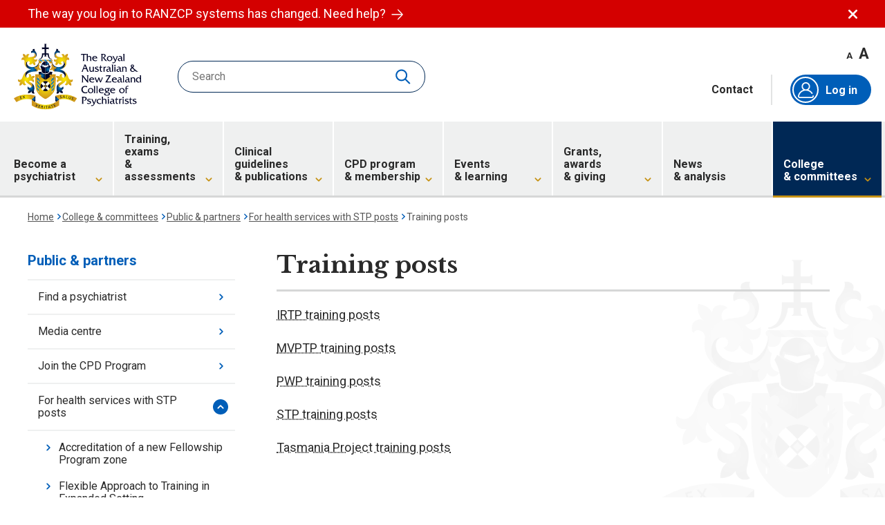

--- FILE ---
content_type: text/html; charset=utf-8
request_url: https://www.ranzcp.org/college-committees/public-partners/for-health-services-with-stp-posts/training-posts
body_size: 37039
content:

<!DOCTYPE html>
<html lang="en">
<head>
	<meta charset="UTF-8">
	<meta http-equiv="X-UA-Compatible" content="IE=edge">
	<meta name="viewport" content="width=device-width, initial-scale=1.0">
	<title>Training posts | RANZCP</title>

    <link rel="apple-touch-icon" sizes="180x180" href="/favicon/apple-touch-icon.png">
    <link rel="icon" type="image/png" sizes="32x32" href="/favicon/favicon-32x32.png">
    <link rel="icon" type="image/png" sizes="16x16" href="/favicon/favicon-16x16.png">
    <link rel="manifest" href="/favicon/site.webmanifest">
    <link rel="mask-icon" href="/favicon/safari-pinned-tab.svg" color="#002855">
    <link rel="shortcut icon" href="/favicon/favicon.ico">
    <meta name="msapplication-TileColor" content="#002855">
    <meta name="msapplication-config" content="/favicon/browserconfig.xml">
    <meta name="theme-color" content="#002855">

    
	<meta property="og:title" content="Training posts | RANZCP" />
	<meta property="twitter:title" content="Training posts | RANZCP" />
	<meta property="og:image" content="/Images/Favicon-RANZCP.png" />
	<meta name="twitter:card" content="summary_large_image" />
	<meta name="twitter:image" content="/Images/Favicon-RANZCP.png" />

<meta property="og:site_name" content="RANZCP" />
<meta property="og:url" content="https://www.ranzcp.org/college-committees/public-partners/for-health-services-with-stp-posts/training-posts" />
<meta property="og:type" content="website" />
<meta name="twitter:site" content="@RANZCP" />
<meta name="twitter:creator" content="@RANZCP" />
<meta property="twitter:url" content="https://www.ranzcp.org/college-committees/public-partners/for-health-services-with-stp-posts/training-posts" />


    <link rel="preconnect" href="https://fonts.googleapis.com">
    <link rel="preconnect" href="https://fonts.gstatic.com" crossorigin>
    <link rel="preload" href="https://fonts.googleapis.com/css2?family=Libre+Baskerville:wght@700&family=Roboto:ital,wght@0,400;0,700;1,400;1,700&display=block" as="style">
    <link rel="stylesheet" href="https://fonts.googleapis.com/css2?family=Libre+Baskerville:wght@700&family=Roboto:ital,wght@0,400;0,700;1,400;1,700&display=block">


    
    
    
	
    
    
    
    
    

	<link rel="stylesheet" media="screen" href="/styles/components/widgets/rte.css?v=AbpHGcgLb-kRsJGnwFEktk7uzpZOCcBY74-YBdrKVGs" />
<link rel="stylesheet" media="screen" href="/styles/styles.css?v=KgaaY5lUbwpHCrIaQdfFVjzSAz6q-x5_qO4oaHx4F70" />
<link rel="stylesheet" media="screen" href="/styles/components/layout/header.css?v=cfTQdgXSB-7HCsSnt8nceBGAGakERevWNGTnuzkGgMw" />
<link rel="stylesheet" media="screen" href="/styles/components/layout/input.css?v=EsmtQQGhmd2LRNBzl-g-ErniN8BYVTjU5UwjJbB_o5M" />
<link rel="stylesheet" media="screen" href="/styles/components/layout/footer.css?v=rq975pvWPvEqpnbuC9Ylnb6ScnzBl_uUtFocMS-oz-g" />
<link rel="stylesheet" media="screen" href="/styles/components/pages/alert.css?v=EbTJmzPR7I_BX9JS7L-l2ZB56LU41A5y21ZCRUuMJDw" />
<link rel="stylesheet" media="screen" href="/styles/components/pages/breadcrumbs.css?v=jhkL4ZNvy0yjA2wElj_Vt-t5W4BHj62BSCw1HGp-i74" />
<link rel="stylesheet" media="print" href="/styles/print.css?v=Jtv5yYKEO7ovWnTFmTejvUQY1yKe-1qckLaKhCB9dm4" />
<link rel="stylesheet" media="screen" href="https://code.jquery.com/ui/1.13.2/themes/base/jquery-ui.css" />
<link rel="stylesheet" media="screen" href="/styles/components/pages/page-nav.css?v=IlMtv62wFtiFP-Etx-1YPJH4hmI4sDYCn04Irtppol4" />

    <link href="/_content/Kentico.Content.Web.Rcl/Content/Bundles/Public/systemPageComponents.min.css" rel="stylesheet" />


	
    <script>(function(w,d,s,l,i){w[l]=w[l]||[];w[l].push({'gtm.start':
					new Date().getTime(),event:'gtm.js'});var f=d.getElementsByTagName(s)[0],
					j=d.createElement(s),dl=l!='dataLayer'?'&l='+l:'';j.async=true;j.src=
					'https://www.googletagmanager.com/gtm.js?id='+i+dl;f.parentNode.insertBefore(j,f);
					})(window,document,'script','dataLayer','GTM-KNR2CV2');</script>
</head>
<body>
    <noscript><iframe src="https://www.googletagmanager.com/ns.html?id=GTM-KNR2CV2"
					height="0" width="0" style="display:none;visibility:hidden"></iframe></noscript>

    <div class="l-site">
    	


<div id="alert-33b6a0d9747fa0521f8b3b8978b39ce1" class="c-alert l-component" data-alert>
    <div class="l-component__content c-alert__inner">
        <p class="c-alert__text">
                <a href="/logging-in" class="c-alert__text-link">
                The way you log in to RANZCP systems has changed. Need help?
                    <svg class="i-arrow-right c-alert__text-link-icon" aria-hidden="true" focusable="false"><use xmlns:xlink="http://www.w3.org/1999/xlink" xlink:href="/svg/symbol-defs.svg?v=638981204200000000#icon-arrow-right"></use></svg>
		        </a>
        </p>
        <button type="button" aria-controls="alert-33b6a0d9747fa0521f8b3b8978b39ce1" class="c-alert__close" data-alert-close>
            <svg class="i-close c-alert__close-icon" aria-hidden="true" focusable="false"><use xmlns:xlink="http://www.w3.org/1999/xlink" xlink:href="/svg/symbol-defs.svg?v=638981204200000000#icon-close"></use></svg>
            Dismiss alert
        </button>
    </div>
</div>

        


<header class="h-wrapper">
    <div class="h-wrapper__upper">
        <a href="/" class="h-logo">
            <img src="/svg/Logo-RANZCP.svg" width="187" height="97" alt="" class="h-logo__symbol" />
            RANZCP homepage
        </a>

            <form action="/site-search" method="get" class="h-search c-search-box">
                <input type="search" name="query"
                    placeholder="Search" data-val="true" data-val-required="Please enter a search term" 
                    data-pattern="(.*){3,}" data-val-pattern="Please enter a search term" data-site-search-field
                    class="c-search-box__field">
                <button type="reset" class="c-search-box__clear" disabled data-form-clear><span>clear</span></button>
                <button type="submit" class="c-search-box__search">
	                <span class="button-text">Search</span>
	                <span class="loading-spinner"></span>
                    <svg class="i-search c-search-box__search-icon" aria-hidden="true" focusable="false"><use xmlns:xlink="http://www.w3.org/1999/xlink" xlink:href="/svg/symbol-defs.svg?v=638981204200000000#icon-search"></use></svg>
                </button>
            </form>

        <div class="h-wrapper__upper-aside">
            <div class="h-wrapper__upper-controls">
                <div class="h-text-size">
                    <button type="button" class="h-text-size__decrease" aria-label="Decrease font size" data-font-size="decrease">A</button>
                    <button type="button" class="h-text-size__increase" aria-label="Increase font size" data-font-size="increase">A</button>
                </div>
            </div>
            <div class="h-inline-links">
                <button type="button" class="c-search-box__search" id="mobile-expand-search">
		            <svg class="i-search c-search-box__search-icon" aria-hidden="true" focusable="false"><use xmlns:xlink="http://www.w3.org/1999/xlink" xlink:href="/svg/symbol-defs.svg?v=638981204200000000#icon-search"></use></svg>
	            </button>
                    <a href="/contact" class="h-inline-links__item h-inline-links__item--is-link">Contact</a>
                <button type="button" class="c-search-box__search h-inline-links__item hidden" id="close-search">
                    <svg class="i-close c-search-box__close-icon" aria-hidden="true" focusable="false"><use xmlns:xlink="http://www.w3.org/1999/xlink" xlink:href="/svg/symbol-defs.svg?v=638981204200000000#icon-close"></use></svg>
                </button>
                <div class="h-inline-links__item h-auth" id="auth-menu">
                        <a href="/login?returnUrl=/members/dashboard" class="h-auth__link h-auth__link--auto">
                                <span class="h-auth__icon-wrapper">
                                    <svg class="i-membership h-auth__icon" aria-hidden="true" focusable="false"><use xmlns:xlink="http://www.w3.org/1999/xlink" xlink:href="/svg/symbol-defs.svg?v=638981204200000000#icon-membership"></use></svg>
                                </span>
                                Log in
                        </a>

                                <a href="/login?returnUrl=/members/dashboard" class="h-auth__btn">
                                        <span class="h-auth__icon-wrapper"><svg class="i-membership h-auth__icon" aria-hidden="true" focusable="false"><use xmlns:xlink="http://www.w3.org/1999/xlink" xlink:href="/svg/symbol-defs.svg?v=638981204200000000#icon-membership"></use></svg></span>
                                    Log in
                                </a>
                </div>
            </div>
        </div>

        <button type="button" class="h-nav-toggle" aria-controls="main-nav" aria-expanded="false" data-nav-toggle>
            <svg class="i-menu h-nav-toggle__icon" aria-hidden="true" focusable="false"><use xmlns:xlink="http://www.w3.org/1999/xlink" xlink:href="/svg/symbol-defs.svg?v=638981204200000000#icon-menu"></use></svg>
            <svg class="i-menu-close h-nav-toggle__icon" aria-hidden="true" focusable="false"><use xmlns:xlink="http://www.w3.org/1999/xlink" xlink:href="/svg/symbol-defs.svg?v=638981204200000000#icon-menu-close"></use></svg>
            Toggle main navigation
        </button>
    </div>
    <div class="h-wrapper__main-nav">
        <nav id="main-nav" class="h-nav">
            <div class="h-nav__inner">
                <ul class="h-nav__list">
                        <li class="h-nav__list-item h-nav__list-item--has-subnav" data-nav-item>
                            <a href="/become-a-psychiatrist" class="h-nav__list-link">
                                <span class="h-nav__list-link-text">
                                    Become a psychiatrist
                                </span>
                                    <svg class="i-chevron-down-thick h-nav__list-link-icon" aria-hidden="true" focusable="false"><use xmlns:xlink="http://www.w3.org/1999/xlink" xlink:href="/svg/symbol-defs.svg?v=638981204200000000#icon-chevron-down-thick"></use></svg>
                            </a>

                                <button type="button" class="h-nav__list-toggle" aria-controls="main-nav-5e53e26b-97fe-4c01-acc5-6c18c02556fd" aria-expanded="false" data-nav-toggle>
                                    <svg class="i-chevron-right-thick h-nav__list-toggle-icon" aria-hidden="true" focusable="false"><use xmlns:xlink="http://www.w3.org/1999/xlink" xlink:href="/svg/symbol-defs.svg?v=638981204200000000#icon-chevron-right-thick"></use></svg>
                                    Toggle subnavigation
                                </button>
                                <div id="main-nav-5e53e26b-97fe-4c01-acc5-6c18c02556fd" class="h-subnav">
                                    <div class="h-subnav__inner">
                                        <button type="button" class="h-subnav__back-link" aria-controls="main-nav-5e53e26b-97fe-4c01-acc5-6c18c02556fd" aria-expanded="false" data-nav-toggle>
                                            <svg class="i-chevron-left-thick h-subnav__back-link-icon" aria-hidden="true" focusable="false"><use xmlns:xlink="http://www.w3.org/1999/xlink" xlink:href="/svg/symbol-defs.svg?v=638981204200000000#icon-chevron-left-thick"></use></svg>
                                            <span class="visually-hidden">Back to</span>
                                            Become a psychiatrist
                                        </button>

                                                <ul class="h-subnav__col">
                                                        <li class="h-subnav__col-item h-subnav__col-item--section" data-nav-item>
                                                            <a href="/become-a-psychiatrist/psychiatry-training" class="h-subnav__col-link">
                                                                Psychiatry training
                                                            </a>

                                                                <button type="button" class="h-subnav__col-group-toggle" aria-controls="main-subnav-07317938-7484-4e0c-ad33-971ca16f2929" aria-expanded="false" data-nav-toggle="expand">
                                                                    <svg class="i-chevron-down-thick h-subnav__col-group-toggle-icon" aria-hidden="true" focusable="false"><use xmlns:xlink="http://www.w3.org/1999/xlink" xlink:href="/svg/symbol-defs.svg?v=638981204200000000#icon-chevron-down-thick"></use></svg>
                                                                    Toggle subnavigation
                                                                </button>
                                                                <div id="main-subnav-07317938-7484-4e0c-ad33-971ca16f2929" class="h-subnav__col-group">
                                                                    <ul class="h-subnav__col-group-list">
                                                                            <li class="h-subnav__col-item h-subnav__col-item--page">
                                                                                <a href="/become-a-psychiatrist/psychiatry-training/about-fellowship-training-program" class="h-subnav__col-link">
                                                                                    About the Fellowship Program
                                                                                </a>
                                                                            </li>
                                                                            <li class="h-subnav__col-item h-subnav__col-item--page">
                                                                                <a href="/become-a-psychiatrist/psychiatry-training/requirements-to-train-as-a-psychiatrist" class="h-subnav__col-link">
                                                                                    Entry requirements
                                                                                </a>
                                                                            </li>
                                                                            <li class="h-subnav__col-item h-subnav__col-item--page">
                                                                                <a href="/become-a-psychiatrist/psychiatry-training/how-to-apply" class="h-subnav__col-link">
                                                                                    How to apply
                                                                                </a>
                                                                            </li>
                                                                            <li class="h-subnav__col-item h-subnav__col-item--page">
                                                                                <a href="/become-a-psychiatrist/psychiatry-training/selection-of-trainees" class="h-subnav__col-link">
                                                                                    Selection process
                                                                                </a>
                                                                            </li>
                                                                            <li class="h-subnav__col-item h-subnav__col-item--page">
                                                                                <a href="/become-a-psychiatrist/psychiatry-training/time,-fees-and-costs" class="h-subnav__col-link">
                                                                                    Time, fees and costs
                                                                                </a>
                                                                            </li>
                                                                    </ul>
                                                                </div>
                                                        </li>
                                                </ul>
                                                <ul class="h-subnav__col">
                                                        <li class="h-subnav__col-item h-subnav__col-item--section" data-nav-item>
                                                            <a href="/become-a-psychiatrist/international-specialists" class="h-subnav__col-link">
                                                                Assessment of international specialists
                                                            </a>

                                                                <button type="button" class="h-subnav__col-group-toggle" aria-controls="main-subnav-dbca6822-f4b0-48ff-9b36-d9b4be950120" aria-expanded="false" data-nav-toggle="expand">
                                                                    <svg class="i-chevron-down-thick h-subnav__col-group-toggle-icon" aria-hidden="true" focusable="false"><use xmlns:xlink="http://www.w3.org/1999/xlink" xlink:href="/svg/symbol-defs.svg?v=638981204200000000#icon-chevron-down-thick"></use></svg>
                                                                    Toggle subnavigation
                                                                </button>
                                                                <div id="main-subnav-dbca6822-f4b0-48ff-9b36-d9b4be950120" class="h-subnav__col-group">
                                                                    <ul class="h-subnav__col-group-list">
                                                                            <li class="h-subnav__col-item h-subnav__col-item--page">
                                                                                <a href="/become-a-psychiatrist/international-specialists/applying-for-specialist-assessment" class="h-subnav__col-link">
                                                                                    Specialist assessment
                                                                                </a>
                                                                            </li>
                                                                            <li class="h-subnav__col-item h-subnav__col-item--page">
                                                                                <a href="/become-a-psychiatrist/international-specialists/area-of-need-positions" class="h-subnav__col-link">
                                                                                    Area of Need
                                                                                </a>
                                                                            </li>
                                                                            <li class="h-subnav__col-item h-subnav__col-item--page">
                                                                                <a href="/become-a-psychiatrist/international-specialists/nz-registration" class="h-subnav__col-link">
                                                                                    Vocational registration (New Zealand)
                                                                                </a>
                                                                            </li>
                                                                            <li class="h-subnav__col-item h-subnav__col-item--page">
                                                                                <a href="/become-a-psychiatrist/international-specialists/short-term-training-placements" class="h-subnav__col-link">
                                                                                    Specialist specified training
                                                                                </a>
                                                                            </li>
                                                                            <li class="h-subnav__col-item h-subnav__col-item--page">
                                                                                <a href="/become-a-psychiatrist/international-specialists/get-to-know-the-australian-healthcare-system" class="h-subnav__col-link">
                                                                                    Get to know the Australian healthcare system
                                                                                </a>
                                                                            </li>
                                                                    </ul>
                                                                </div>
                                                        </li>
                                                </ul>
                                                <ul class="h-subnav__col">
                                                        <li class="h-subnav__col-item h-subnav__col-item--section" data-nav-item>
                                                            <a href="/become-a-psychiatrist/the-psychiatry-interest-forum" class="h-subnav__col-link">
                                                                The Psychiatry Interest Forum (PIF)
                                                            </a>

                                                                <button type="button" class="h-subnav__col-group-toggle" aria-controls="main-subnav-5029afc2-392e-4bca-8618-742bdffa3bcf" aria-expanded="false" data-nav-toggle="expand">
                                                                    <svg class="i-chevron-down-thick h-subnav__col-group-toggle-icon" aria-hidden="true" focusable="false"><use xmlns:xlink="http://www.w3.org/1999/xlink" xlink:href="/svg/symbol-defs.svg?v=638981204200000000#icon-chevron-down-thick"></use></svg>
                                                                    Toggle subnavigation
                                                                </button>
                                                                <div id="main-subnav-5029afc2-392e-4bca-8618-742bdffa3bcf" class="h-subnav__col-group">
                                                                    <ul class="h-subnav__col-group-list">
                                                                            <li class="h-subnav__col-item h-subnav__col-item--page">
                                                                                <a href="/become-a-psychiatrist/the-psychiatry-interest-forum/join-pif" class="h-subnav__col-link">
                                                                                    Join PIF
                                                                                </a>
                                                                            </li>
                                                                            <li class="h-subnav__col-item h-subnav__col-item--page">
                                                                                <a href="/become-a-psychiatrist/the-psychiatry-interest-forum/opportunities-for-pif-members" class="h-subnav__col-link">
                                                                                    Opportunities for PIF members
                                                                                </a>
                                                                            </li>
                                                                            <li class="h-subnav__col-item h-subnav__col-item--page">
                                                                                <a href="/become-a-psychiatrist/the-psychiatry-interest-forum/aboriginal-and-torres-strait-islander-pif-members" class="h-subnav__col-link">
                                                                                    Aboriginal and Torres Strait Islander PIF members
                                                                                </a>
                                                                            </li>
                                                                            <li class="h-subnav__col-item h-subnav__col-item--page">
                                                                                <a href="/become-a-psychiatrist/the-psychiatry-interest-forum/maori-and-pasifika-pif-members" class="h-subnav__col-link">
                                                                                    M&#x101;ori and Pasifika PIF members
                                                                                </a>
                                                                            </li>
                                                                            <li class="h-subnav__col-item h-subnav__col-item--page">
                                                                                <a href="/become-a-psychiatrist/the-psychiatry-interest-forum/discover-psychiatry/posters-printables-videos" class="h-subnav__col-link">
                                                                                    Posters, printables and videos
                                                                                </a>
                                                                            </li>
                                                                    </ul>
                                                                </div>
                                                        </li>
                                                </ul>
                                                <ul class="h-subnav__col">
                                                        <li class="h-subnav__col-item h-subnav__col-item--section" data-nav-item>
                                                            <a href="/become-a-psychiatrist/what-a-psychiatrist-does" class="h-subnav__col-link">
                                                                What a psychiatrist does
                                                            </a>

                                                                <button type="button" class="h-subnav__col-group-toggle" aria-controls="main-subnav-5845a394-c624-484b-b27f-dc3988ae1218" aria-expanded="false" data-nav-toggle="expand">
                                                                    <svg class="i-chevron-down-thick h-subnav__col-group-toggle-icon" aria-hidden="true" focusable="false"><use xmlns:xlink="http://www.w3.org/1999/xlink" xlink:href="/svg/symbol-defs.svg?v=638981204200000000#icon-chevron-down-thick"></use></svg>
                                                                    Toggle subnavigation
                                                                </button>
                                                                <div id="main-subnav-5845a394-c624-484b-b27f-dc3988ae1218" class="h-subnav__col-group">
                                                                    <ul class="h-subnav__col-group-list">
                                                                            <li class="h-subnav__col-item h-subnav__col-item--page">
                                                                                <a href="/become-a-psychiatrist/what-a-psychiatrist-does/specialist-areas-in-psychiatry" class="h-subnav__col-link">
                                                                                    Specialist areas in psychiatry
                                                                                </a>
                                                                            </li>
                                                                            <li class="h-subnav__col-item h-subnav__col-item--page">
                                                                                <a href="/become-a-psychiatrist/what-a-psychiatrist-does/a-day-in-the-life-of-a-psychiatrist" class="h-subnav__col-link">
                                                                                    A day in the life
                                                                                </a>
                                                                            </li>
                                                                            <li class="h-subnav__col-item h-subnav__col-item--page">
                                                                                <a href="/become-a-psychiatrist/what-a-psychiatrist-does/information-for-high-school-students" class="h-subnav__col-link">
                                                                                    Information for high school students
                                                                                </a>
                                                                            </li>
                                                                    </ul>
                                                                </div>
                                                        </li>
                                                </ul>
                                    </div>
                                </div>
                        </li>
                        <li class="h-nav__list-item h-nav__list-item--has-subnav" data-nav-item>
                            <a href="/training-exams-and-assessments" class="h-nav__list-link">
                                <span class="h-nav__list-link-text">
                                    Training, exams <span>& assessments</span>
                                </span>
                                    <svg class="i-chevron-down-thick h-nav__list-link-icon" aria-hidden="true" focusable="false"><use xmlns:xlink="http://www.w3.org/1999/xlink" xlink:href="/svg/symbol-defs.svg?v=638981204200000000#icon-chevron-down-thick"></use></svg>
                            </a>

                                <button type="button" class="h-nav__list-toggle" aria-controls="main-nav-9a5b99e5-854c-4a3f-a87a-404b63165886" aria-expanded="false" data-nav-toggle>
                                    <svg class="i-chevron-right-thick h-nav__list-toggle-icon" aria-hidden="true" focusable="false"><use xmlns:xlink="http://www.w3.org/1999/xlink" xlink:href="/svg/symbol-defs.svg?v=638981204200000000#icon-chevron-right-thick"></use></svg>
                                    Toggle subnavigation
                                </button>
                                <div id="main-nav-9a5b99e5-854c-4a3f-a87a-404b63165886" class="h-subnav">
                                    <div class="h-subnav__inner">
                                        <button type="button" class="h-subnav__back-link" aria-controls="main-nav-9a5b99e5-854c-4a3f-a87a-404b63165886" aria-expanded="false" data-nav-toggle>
                                            <svg class="i-chevron-left-thick h-subnav__back-link-icon" aria-hidden="true" focusable="false"><use xmlns:xlink="http://www.w3.org/1999/xlink" xlink:href="/svg/symbol-defs.svg?v=638981204200000000#icon-chevron-left-thick"></use></svg>
                                            <span class="visually-hidden">Back to</span>
                                            Training, exams &amp; assessments
                                        </button>

                                                <ul class="h-subnav__col">
                                                        <li class="h-subnav__col-item h-subnav__col-item--section" data-nav-item>
                                                            <a href="/training-exams-and-assessments/fellowship-program" class="h-subnav__col-link">
                                                                Fellowship Program
                                                            </a>

                                                                <button type="button" class="h-subnav__col-group-toggle" aria-controls="main-subnav-4e034254-e2f3-4bfc-a5f7-aadd3f11d49f" aria-expanded="false" data-nav-toggle="expand">
                                                                    <svg class="i-chevron-down-thick h-subnav__col-group-toggle-icon" aria-hidden="true" focusable="false"><use xmlns:xlink="http://www.w3.org/1999/xlink" xlink:href="/svg/symbol-defs.svg?v=638981204200000000#icon-chevron-down-thick"></use></svg>
                                                                    Toggle subnavigation
                                                                </button>
                                                                <div id="main-subnav-4e034254-e2f3-4bfc-a5f7-aadd3f11d49f" class="h-subnav__col-group">
                                                                    <ul class="h-subnav__col-group-list">
                                                                            <li class="h-subnav__col-item h-subnav__col-item--page">
                                                                                <a href="/training-exams-and-assessments/fellowship-training-program/program-overview" class="h-subnav__col-link">
                                                                                    Program overview
                                                                                </a>
                                                                            </li>
                                                                            <li class="h-subnav__col-item h-subnav__col-item--page">
                                                                                <a href="/training-exams-and-assessments/fellowship-training-program/stage-1" class="h-subnav__col-link">
                                                                                    Stage 1
                                                                                </a>
                                                                            </li>
                                                                            <li class="h-subnav__col-item h-subnav__col-item--page">
                                                                                <a href="/training-exams-and-assessments/fellowship-training-program/stage-2" class="h-subnav__col-link">
                                                                                    Stage 2
                                                                                </a>
                                                                            </li>
                                                                            <li class="h-subnav__col-item h-subnav__col-item--page">
                                                                                <a href="/training-exams-and-assessments/fellowship-training-program/stage-3" class="h-subnav__col-link">
                                                                                    Stage 3
                                                                                </a>
                                                                            </li>
                                                                            <li class="h-subnav__col-item h-subnav__col-item--page">
                                                                                <a href="/training-exams-and-assessments/fellowship-program/formal-education-courses" class="h-subnav__col-link">
                                                                                    Formal education courses
                                                                                </a>
                                                                            </li>
                                                                            <li class="h-subnav__col-item h-subnav__col-item--page">
                                                                                <a href="/training-exams-and-assessments/fellowship-program/reading-list" class="h-subnav__col-link">
                                                                                    Reading list
                                                                                </a>
                                                                            </li>
                                                                            <li class="h-subnav__col-item h-subnav__col-item--page">
                                                                                <a href="/training-exams-and-assessments/fellowship-program/fellowship-competencies-overview" class="h-subnav__col-link">
                                                                                    Fellowship competencies
                                                                                </a>
                                                                            </li>
                                                                            <li class="h-subnav__col-item h-subnav__col-item--page">
                                                                                <a href="/training-exams-and-assessments/fellowship-program/fellowship-training-programs-and-zones" class="h-subnav__col-link">
                                                                                    Training programs and zones
                                                                                </a>
                                                                            </li>
                                                                    </ul>
                                                                </div>
                                                        </li>
                                                </ul>
                                                <ul class="h-subnav__col">
                                                        <li class="h-subnav__col-item h-subnav__col-item--section" data-nav-item>
                                                            <a href="/training-exams-and-assessments/advanced-training" class="h-subnav__col-link">
                                                                Advanced Training
                                                            </a>

                                                                <button type="button" class="h-subnav__col-group-toggle" aria-controls="main-subnav-9cb6ad4f-b582-475b-ae42-86d1525af202" aria-expanded="false" data-nav-toggle="expand">
                                                                    <svg class="i-chevron-down-thick h-subnav__col-group-toggle-icon" aria-hidden="true" focusable="false"><use xmlns:xlink="http://www.w3.org/1999/xlink" xlink:href="/svg/symbol-defs.svg?v=638981204200000000#icon-chevron-down-thick"></use></svg>
                                                                    Toggle subnavigation
                                                                </button>
                                                                <div id="main-subnav-9cb6ad4f-b582-475b-ae42-86d1525af202" class="h-subnav__col-group">
                                                                    <ul class="h-subnav__col-group-list">
                                                                            <li class="h-subnav__col-item h-subnav__col-item--page">
                                                                                <a href="/training-exams-and-assessments/advanced-training/about-certificates-advanced-training" class="h-subnav__col-link">
                                                                                    About Advanced Training
                                                                                </a>
                                                                            </li>
                                                                            <li class="h-subnav__col-item h-subnav__col-item--page">
                                                                                <a href="/training-exams-and-assessments/advanced-training/addiction-psychiatry" class="h-subnav__col-link">
                                                                                    Addiction psychiatry
                                                                                </a>
                                                                            </li>
                                                                            <li class="h-subnav__col-item h-subnav__col-item--page">
                                                                                <a href="/training-exams-and-assessments/advanced-training/adult-psychiatry" class="h-subnav__col-link">
                                                                                    Adult psychiatry
                                                                                </a>
                                                                            </li>
                                                                            <li class="h-subnav__col-item h-subnav__col-item--page">
                                                                                <a href="/training-exams-and-assessments/advanced-training/child-and-adolescent-psychiatry" class="h-subnav__col-link">
                                                                                    Child &amp; adolescent psychiatry
                                                                                </a>
                                                                            </li>
                                                                            <li class="h-subnav__col-item h-subnav__col-item--page">
                                                                                <a href="/training-exams-and-assessments/advanced-training/consultation-liaison-psychiatry" class="h-subnav__col-link">
                                                                                    Consultation&#x2013;liaison psychiatry
                                                                                </a>
                                                                            </li>
                                                                            <li class="h-subnav__col-item h-subnav__col-item--page">
                                                                                <a href="/training-exams-and-assessments/advanced-training/forensic-psychiatry" class="h-subnav__col-link">
                                                                                    Forensic psychiatry
                                                                                </a>
                                                                            </li>
                                                                            <li class="h-subnav__col-item h-subnav__col-item--page">
                                                                                <a href="https://www.ranzcp.org/training-exams-and-assessments/advanced-training/psychiatry-of-old-age" class="h-subnav__col-link">
                                                                                    Psychiatry of old age
                                                                                </a>
                                                                            </li>
                                                                            <li class="h-subnav__col-item h-subnav__col-item--page">
                                                                                <a href="https://www.ranzcp.org/training-exams-and-assessments/advanced-training/psychotherapies" class="h-subnav__col-link">
                                                                                    Psychotherapies
                                                                                </a>
                                                                            </li>
                                                                            <li class="h-subnav__col-item h-subnav__col-item--seeall">
                                                                                <a href="/training-exams-and-assessments/advanced-training" class="h-subnav__col-link">
                                                                                    See all Advanced training
                                                                                </a>
                                                                            </li>
                                                                    </ul>
                                                                </div>
                                                        </li>
                                                </ul>
                                                <ul class="h-subnav__col">
                                                        <li class="h-subnav__col-item h-subnav__col-item--section" data-nav-item>
                                                            <a href="/training-exams-and-assessments/comparability-placements" class="h-subnav__col-link">
                                                                SIMG placements
                                                            </a>

                                                                <button type="button" class="h-subnav__col-group-toggle" aria-controls="main-subnav-b26d3711-2415-4e8f-ba7d-680f59b6d3a6" aria-expanded="false" data-nav-toggle="expand">
                                                                    <svg class="i-chevron-down-thick h-subnav__col-group-toggle-icon" aria-hidden="true" focusable="false"><use xmlns:xlink="http://www.w3.org/1999/xlink" xlink:href="/svg/symbol-defs.svg?v=638981204200000000#icon-chevron-down-thick"></use></svg>
                                                                    Toggle subnavigation
                                                                </button>
                                                                <div id="main-subnav-b26d3711-2415-4e8f-ba7d-680f59b6d3a6" class="h-subnav__col-group">
                                                                    <ul class="h-subnav__col-group-list">
                                                                            <li class="h-subnav__col-item h-subnav__col-item--page">
                                                                                <a href="/training-exams-and-assessments/comparability-placements/partial-comparability-placement" class="h-subnav__col-link">
                                                                                    Partial comparability
                                                                                </a>
                                                                            </li>
                                                                            <li class="h-subnav__col-item h-subnav__col-item--page">
                                                                                <a href="/training-exams-and-assessments/comparability-placements/substantial-comparability-placement" class="h-subnav__col-link">
                                                                                    Substantial comparability
                                                                                </a>
                                                                            </li>
                                                                            <li class="h-subnav__col-item h-subnav__col-item--page">
                                                                                <a href="/training-exams-and-assessments/comparability-placements/extensions-breaks-and-reviews" class="h-subnav__col-link">
                                                                                    Extensions, breaks and reviews of comparability
                                                                                </a>
                                                                            </li>
                                                                            <li class="h-subnav__col-item h-subnav__col-item--page">
                                                                                <a href="/training-exams-and-assessments/comparability-placements/fees" class="h-subnav__col-link">
                                                                                    Fees for SIMG
                                                                                </a>
                                                                            </li>
                                                                    </ul>
                                                                </div>
                                                        </li>
                                                </ul>
                                                <ul class="h-subnav__col">
                                                        <li class="h-subnav__col-item h-subnav__col-item--section" data-nav-item>
                                                            <a href="/training-exams-and-assessments/exams-assessments" class="h-subnav__col-link">
                                                                Exams &amp; assessments
                                                            </a>

                                                                <button type="button" class="h-subnav__col-group-toggle" aria-controls="main-subnav-612d3bb3-d7e2-4a8a-a9a9-ec1774bd76c4" aria-expanded="false" data-nav-toggle="expand">
                                                                    <svg class="i-chevron-down-thick h-subnav__col-group-toggle-icon" aria-hidden="true" focusable="false"><use xmlns:xlink="http://www.w3.org/1999/xlink" xlink:href="/svg/symbol-defs.svg?v=638981204200000000#icon-chevron-down-thick"></use></svg>
                                                                    Toggle subnavigation
                                                                </button>
                                                                <div id="main-subnav-612d3bb3-d7e2-4a8a-a9a9-ec1774bd76c4" class="h-subnav__col-group">
                                                                    <ul class="h-subnav__col-group-list">
                                                                            <li class="h-subnav__col-item h-subnav__col-item--page">
                                                                                <a href="/training-exams-and-assessments/exams-assessments/results" class="h-subnav__col-link">
                                                                                    Results
                                                                                </a>
                                                                            </li>
                                                                            <li class="h-subnav__col-item h-subnav__col-item--page">
                                                                                <a href="/training-exams-and-assessments/exams-assessments/timetables" class="h-subnav__col-link">
                                                                                    Timetables
                                                                                </a>
                                                                            </li>
                                                                            <li class="h-subnav__col-item h-subnav__col-item--page">
                                                                                <a href="/training-exams-and-assessments/exams-assessments/how-to-apply-for-exams-and-assessments" class="h-subnav__col-link">
                                                                                    Applying for exams and assessments
                                                                                </a>
                                                                            </li>
                                                                            <li class="h-subnav__col-item h-subnav__col-item--page">
                                                                                <a href="/training-exams-and-assessments/exams-assessments/exams" class="h-subnav__col-link">
                                                                                    Exams
                                                                                </a>
                                                                            </li>
                                                                            <li class="h-subnav__col-item h-subnav__col-item--page">
                                                                                <a href="/training-exams-and-assessments/exams-assessments/psychotherapy-written-case" class="h-subnav__col-link">
                                                                                    Psychotherapy Written Case
                                                                                </a>
                                                                            </li>
                                                                            <li class="h-subnav__col-item h-subnav__col-item--page">
                                                                                <a href="/training-exams-and-assessments/exams-assessments/scholarly-project" class="h-subnav__col-link">
                                                                                    Scholarly Project
                                                                                </a>
                                                                            </li>
                                                                            <li class="h-subnav__col-item h-subnav__col-item--page">
                                                                                <a href="/training-exams-and-assessments/exams-assessments/self-paced-online-learning-requirements" class="h-subnav__col-link">
                                                                                    Self-paced online learning
                                                                                </a>
                                                                            </li>
                                                                            <li class="h-subnav__col-item h-subnav__col-item--page">
                                                                                <a href="/training-exams-and-assessments/exams-assessments/rotation-assessments" class="h-subnav__col-link">
                                                                                    Rotation assessments
                                                                                </a>
                                                                            </li>
                                                                            <li class="h-subnav__col-item h-subnav__col-item--page">
                                                                                <a href="/training-exams-and-assessments/exams-assessments/list-of-epas" class="h-subnav__col-link">
                                                                                    List of EPAs
                                                                                </a>
                                                                            </li>
                                                                    </ul>
                                                                </div>
                                                        </li>
                                                </ul>
                                                <ul class="h-subnav__col">
                                                        <li class="h-subnav__col-item h-subnav__col-item--section" data-nav-item>
                                                            <a href="/training-exams-and-assessments/for-assessors-and-supervisors" class="h-subnav__col-link">
                                                                For assessors and supervisors
                                                            </a>

                                                        </li>
                                                        <li class="h-subnav__col-item h-subnav__col-item--section" data-nav-item>
                                                            <a href="/training-exams-and-assessments/certificate-of-psychiatry" class="h-subnav__col-link">
                                                                Certificate of Psychiatry
                                                            </a>

                                                        </li>
                                                        <li class="h-subnav__col-item h-subnav__col-item--section" data-nav-item>
                                                            <a href="/training-exams-and-assessments/training-support" class="h-subnav__col-link">
                                                                Training support
                                                            </a>

                                                        </li>
                                                        <li class="h-subnav__col-item h-subnav__col-item--section" data-nav-item>
                                                            <a href="https://help.ranzcp.org" class="h-subnav__col-link">
                                                                Help centre
                                                            </a>

                                                        </li>
                                                        <li class="h-subnav__col-item h-subnav__col-item--saas" data-nav-item>
                                                            <a href="https://intrain.ranzcp.org" class="h-subnav__col-link">
                                                                Go to InTrain
                                                            </a>

                                                        </li>
                                                </ul>
                                    </div>
                                </div>
                        </li>
                        <li class="h-nav__list-item h-nav__list-item--has-subnav" data-nav-item>
                            <a href="/clinical-guidelines-publications" class="h-nav__list-link">
                                <span class="h-nav__list-link-text">
                                    Clinical guidelines <span>& publications</span>
                                </span>
                                    <svg class="i-chevron-down-thick h-nav__list-link-icon" aria-hidden="true" focusable="false"><use xmlns:xlink="http://www.w3.org/1999/xlink" xlink:href="/svg/symbol-defs.svg?v=638981204200000000#icon-chevron-down-thick"></use></svg>
                            </a>

                                <button type="button" class="h-nav__list-toggle" aria-controls="main-nav-bc609f13-a66e-4cf8-b1c5-0f0792a8f24c" aria-expanded="false" data-nav-toggle>
                                    <svg class="i-chevron-right-thick h-nav__list-toggle-icon" aria-hidden="true" focusable="false"><use xmlns:xlink="http://www.w3.org/1999/xlink" xlink:href="/svg/symbol-defs.svg?v=638981204200000000#icon-chevron-right-thick"></use></svg>
                                    Toggle subnavigation
                                </button>
                                <div id="main-nav-bc609f13-a66e-4cf8-b1c5-0f0792a8f24c" class="h-subnav">
                                    <div class="h-subnav__inner">
                                        <button type="button" class="h-subnav__back-link" aria-controls="main-nav-bc609f13-a66e-4cf8-b1c5-0f0792a8f24c" aria-expanded="false" data-nav-toggle>
                                            <svg class="i-chevron-left-thick h-subnav__back-link-icon" aria-hidden="true" focusable="false"><use xmlns:xlink="http://www.w3.org/1999/xlink" xlink:href="/svg/symbol-defs.svg?v=638981204200000000#icon-chevron-left-thick"></use></svg>
                                            <span class="visually-hidden">Back to</span>
                                            Clinical guidelines &amp; publications
                                        </button>

                                                <ul class="h-subnav__col">
                                                        <li class="h-subnav__col-item h-subnav__col-item--section" data-nav-item>
                                                            <a href="/clinical-guidelines-publications/journals" class="h-subnav__col-link">
                                                                Journals
                                                            </a>

                                                                <button type="button" class="h-subnav__col-group-toggle" aria-controls="main-subnav-50d1a745-2cc4-4998-b685-ef2feb349f5d" aria-expanded="false" data-nav-toggle="expand">
                                                                    <svg class="i-chevron-down-thick h-subnav__col-group-toggle-icon" aria-hidden="true" focusable="false"><use xmlns:xlink="http://www.w3.org/1999/xlink" xlink:href="/svg/symbol-defs.svg?v=638981204200000000#icon-chevron-down-thick"></use></svg>
                                                                    Toggle subnavigation
                                                                </button>
                                                                <div id="main-subnav-50d1a745-2cc4-4998-b685-ef2feb349f5d" class="h-subnav__col-group">
                                                                    <ul class="h-subnav__col-group-list">
                                                                            <li class="h-subnav__col-item h-subnav__col-item--page">
                                                                                <a href="/clinical-guidelines-publications/journal-library/anzjp" class="h-subnav__col-link">
                                                                                    Australian and NZ Journal of Psychiatry
                                                                                </a>
                                                                            </li>
                                                                            <li class="h-subnav__col-item h-subnav__col-item--page">
                                                                                <a href="/clinical-guidelines-publications/journal-library/australasian-psychiatry" class="h-subnav__col-link">
                                                                                    Australasian Psychiatry
                                                                                </a>
                                                                            </li>
                                                                            <li class="h-subnav__col-item h-subnav__col-item--page">
                                                                                <a href="/clinical-guidelines-publications/journal-library/medline-complete" class="h-subnav__col-link">
                                                                                    MEDLINE Ultimate
                                                                                </a>
                                                                            </li>
                                                                            <li class="h-subnav__col-item h-subnav__col-item--page">
                                                                                <a href="/clinical-guidelines-publications/journal-library/bj-psych" class="h-subnav__col-link">
                                                                                    British Journal of Psychiatry
                                                                                </a>
                                                                            </li>
                                                                            <li class="h-subnav__col-item h-subnav__col-item--page">
                                                                                <a href="/clinical-guidelines-publications/journals/dynamed" class="h-subnav__col-link">
                                                                                    DynaMed
                                                                                </a>
                                                                            </li>
                                                                            <li class="h-subnav__col-item h-subnav__col-item--seeall">
                                                                                <a href="/clinical-guidelines-publications/journal-library" class="h-subnav__col-link">
                                                                                    Explore all journals
                                                                                </a>
                                                                            </li>
                                                                    </ul>
                                                                </div>
                                                        </li>
                                                </ul>
                                                <ul class="h-subnav__col">
                                                        <li class="h-subnav__col-item h-subnav__col-item--section" data-nav-item>
                                                            <a href="/clinical-guidelines-publications/clinical-guidelines-publications-library" class="h-subnav__col-link">
                                                                Publication library
                                                            </a>

                                                                <button type="button" class="h-subnav__col-group-toggle" aria-controls="main-subnav-3d7038c4-436b-497e-b837-3628bf8141f5" aria-expanded="false" data-nav-toggle="expand">
                                                                    <svg class="i-chevron-down-thick h-subnav__col-group-toggle-icon" aria-hidden="true" focusable="false"><use xmlns:xlink="http://www.w3.org/1999/xlink" xlink:href="/svg/symbol-defs.svg?v=638981204200000000#icon-chevron-down-thick"></use></svg>
                                                                    Toggle subnavigation
                                                                </button>
                                                                <div id="main-subnav-3d7038c4-436b-497e-b837-3628bf8141f5" class="h-subnav__col-group">
                                                                    <ul class="h-subnav__col-group-list">
                                                                            <li class="h-subnav__col-item h-subnav__col-item--page">
                                                                                <a href="/clinical-guidelines-publications/clinical-guidelines-publications-library?publicationtype=clinicalguideline" class="h-subnav__col-link">
                                                                                    Clinical guidelines
                                                                                </a>
                                                                            </li>
                                                                            <li class="h-subnav__col-item h-subnav__col-item--page">
                                                                                <a href="/clinical-guidelines-publications/clinical-guidelines-publications-library?publicationtype=codeofconductandethics" class="h-subnav__col-link">
                                                                                    Codes of ethics &amp; conduct
                                                                                </a>
                                                                            </li>
                                                                            <li class="h-subnav__col-item h-subnav__col-item--page">
                                                                                <a href="/clinical-guidelines-publications/clinical-guidelines-publications-library?publicationtype=positionstatement" class="h-subnav__col-link">
                                                                                    Position statements
                                                                                </a>
                                                                            </li>
                                                                            <li class="h-subnav__col-item h-subnav__col-item--page">
                                                                                <a href="/clinical-guidelines-publications/clinical-guidelines-publications-library?publicationtype=report" class="h-subnav__col-link">
                                                                                    Reports
                                                                                </a>
                                                                            </li>
                                                                            <li class="h-subnav__col-item h-subnav__col-item--page">
                                                                                <a href="/clinical-guidelines-publications/clinical-guidelines-publications-library?publicationtype=submission" class="h-subnav__col-link">
                                                                                    Submissions
                                                                                </a>
                                                                            </li>
                                                                            <li class="h-subnav__col-item h-subnav__col-item--page">
                                                                                <a href="/clinical-guidelines-publications/about-ranzcp-guidelines/understanding-best-practice-resources" class="h-subnav__col-link">
                                                                                    Best practice resources
                                                                                </a>
                                                                            </li>
                                                                            <li class="h-subnav__col-item h-subnav__col-item--seeall">
                                                                                <a href="/clinical-guidelines-publications/clinical-guidelines-publications-library" class="h-subnav__col-link">
                                                                                    Explore all documents
                                                                                </a>
                                                                            </li>
                                                                    </ul>
                                                                </div>
                                                        </li>
                                                </ul>
                                                <ul class="h-subnav__col">
                                                        <li class="h-subnav__col-item h-subnav__col-item--section" data-nav-item>
                                                            <a href="/clinical-guidelines-publications/explore-by-topic" class="h-subnav__col-link">
                                                                Explore by topic
                                                            </a>

                                                                <button type="button" class="h-subnav__col-group-toggle" aria-controls="main-subnav-8e008fdc-be27-4d50-803e-11f03f7e6f44" aria-expanded="false" data-nav-toggle="expand">
                                                                    <svg class="i-chevron-down-thick h-subnav__col-group-toggle-icon" aria-hidden="true" focusable="false"><use xmlns:xlink="http://www.w3.org/1999/xlink" xlink:href="/svg/symbol-defs.svg?v=638981204200000000#icon-chevron-down-thick"></use></svg>
                                                                    Toggle subnavigation
                                                                </button>
                                                                <div id="main-subnav-8e008fdc-be27-4d50-803e-11f03f7e6f44" class="h-subnav__col-group">
                                                                    <ul class="h-subnav__col-group-list">
                                                                            <li class="h-subnav__col-item h-subnav__col-item--page">
                                                                                <a href="/clinical-guidelines-publications/clinical-guidelines-publications-library?topic=ADHD" class="h-subnav__col-link">
                                                                                    ADHD
                                                                                </a>
                                                                            </li>
                                                                            <li class="h-subnav__col-item h-subnav__col-item--page">
                                                                                <a href="/clinical-guidelines-publications/clinical-guidelines-publications-library?topic=ElectroconvulsiveTherapy_Neurostimulation" class="h-subnav__col-link">
                                                                                    Electroconvulsive therapy
                                                                                </a>
                                                                            </li>
                                                                            <li class="h-subnav__col-item h-subnav__col-item--page">
                                                                                <a href="/clinical-guidelines-publications/clinical-guidelines-publications-library?topic=Ketamine" class="h-subnav__col-link">
                                                                                    Ketamine
                                                                                </a>
                                                                            </li>
                                                                            <li class="h-subnav__col-item h-subnav__col-item--page">
                                                                                <a href="/clinical-guidelines-publications/clinical-guidelines-publications-library?topic=lgbtiq" class="h-subnav__col-link">
                                                                                    LGBTIQ&#x2B;
                                                                                </a>
                                                                            </li>
                                                                            <li class="h-subnav__col-item h-subnav__col-item--page">
                                                                                <a href="/clinical-guidelines-publications/clinical-guidelines-publications-library?topic=psychedelics" class="h-subnav__col-link">
                                                                                    Psychedelics
                                                                                </a>
                                                                            </li>
                                                                            <li class="h-subnav__col-item h-subnav__col-item--seeall">
                                                                                <a href="/clinical-guidelines-publications/explore-by-topic" class="h-subnav__col-link">
                                                                                    See all topics
                                                                                </a>
                                                                            </li>
                                                                    </ul>
                                                                </div>
                                                        </li>
                                                </ul>
                                                <ul class="h-subnav__col">
                                                        <li class="h-subnav__col-item h-subnav__col-item--section" data-nav-item>
                                                            <a href="/clinical-guidelines-publications/about-ranzcp-guidelines" class="h-subnav__col-link">
                                                                About RANZCP guidelines and resources
                                                            </a>

                                                        </li>
                                                </ul>
                                    </div>
                                </div>
                        </li>
                        <li class="h-nav__list-item h-nav__list-item--has-subnav" data-nav-item>
                            <a href="/cpd-program-membership" class="h-nav__list-link">
                                <span class="h-nav__list-link-text">
                                    CPD program <span>& membership</span>
                                </span>
                                    <svg class="i-chevron-down-thick h-nav__list-link-icon" aria-hidden="true" focusable="false"><use xmlns:xlink="http://www.w3.org/1999/xlink" xlink:href="/svg/symbol-defs.svg?v=638981204200000000#icon-chevron-down-thick"></use></svg>
                            </a>

                                <button type="button" class="h-nav__list-toggle" aria-controls="main-nav-de046ce0-3a50-47c0-8f05-984face507ce" aria-expanded="false" data-nav-toggle>
                                    <svg class="i-chevron-right-thick h-nav__list-toggle-icon" aria-hidden="true" focusable="false"><use xmlns:xlink="http://www.w3.org/1999/xlink" xlink:href="/svg/symbol-defs.svg?v=638981204200000000#icon-chevron-right-thick"></use></svg>
                                    Toggle subnavigation
                                </button>
                                <div id="main-nav-de046ce0-3a50-47c0-8f05-984face507ce" class="h-subnav">
                                    <div class="h-subnav__inner">
                                        <button type="button" class="h-subnav__back-link" aria-controls="main-nav-de046ce0-3a50-47c0-8f05-984face507ce" aria-expanded="false" data-nav-toggle>
                                            <svg class="i-chevron-left-thick h-subnav__back-link-icon" aria-hidden="true" focusable="false"><use xmlns:xlink="http://www.w3.org/1999/xlink" xlink:href="/svg/symbol-defs.svg?v=638981204200000000#icon-chevron-left-thick"></use></svg>
                                            <span class="visually-hidden">Back to</span>
                                            CPD program &amp; membership
                                        </button>

                                                <ul class="h-subnav__col">
                                                        <li class="h-subnav__col-item h-subnav__col-item--section" data-nav-item>
                                                            <a href="/cpd-program-membership/cpd-program" class="h-subnav__col-link">
                                                                CPD program
                                                            </a>

                                                                <button type="button" class="h-subnav__col-group-toggle" aria-controls="main-subnav-0b8f1d02-bb89-4fdd-9a06-13465d560101" aria-expanded="false" data-nav-toggle="expand">
                                                                    <svg class="i-chevron-down-thick h-subnav__col-group-toggle-icon" aria-hidden="true" focusable="false"><use xmlns:xlink="http://www.w3.org/1999/xlink" xlink:href="/svg/symbol-defs.svg?v=638981204200000000#icon-chevron-down-thick"></use></svg>
                                                                    Toggle subnavigation
                                                                </button>
                                                                <div id="main-subnav-0b8f1d02-bb89-4fdd-9a06-13465d560101" class="h-subnav__col-group">
                                                                    <ul class="h-subnav__col-group-list">
                                                                            <li class="h-subnav__col-item h-subnav__col-item--page">
                                                                                <a href="/cpd-program-membership/cpd-program/cpd-overview" class="h-subnav__col-link">
                                                                                    CPD overview
                                                                                </a>
                                                                            </li>
                                                                            <li class="h-subnav__col-item h-subnav__col-item--page">
                                                                                <a href="/cpd-program-membership/cpd-planning/program-guide-requirements" class="h-subnav__col-link">
                                                                                    Program guide and requirements
                                                                                </a>
                                                                            </li>
                                                                            <li class="h-subnav__col-item h-subnav__col-item--page">
                                                                                <a href="/cpd-program-membership/cpd-planning/key-dates" class="h-subnav__col-link">
                                                                                    Key dates
                                                                                </a>
                                                                            </li>
                                                                            <li class="h-subnav__col-item h-subnav__col-item--page">
                                                                                <a href="/cpd-program-membership/cpd-planning/peer-review-groups" class="h-subnav__col-link">
                                                                                    Peer review groups
                                                                                </a>
                                                                            </li>
                                                                            <li class="h-subnav__col-item h-subnav__col-item--page">
                                                                                <a href="/cpd-program-membership/cpd-planning/practice-peer-review" class="h-subnav__col-link">
                                                                                    Practice Peer Review
                                                                                </a>
                                                                            </li>
                                                                            <li class="h-subnav__col-item h-subnav__col-item--page">
                                                                                <a href="/college-committees/public-partners/join-cpd-program" class="h-subnav__col-link">
                                                                                    Join the CPD program
                                                                                </a>
                                                                            </li>
                                                                            <li class="h-subnav__col-item h-subnav__col-item--page">
                                                                                <a href="/cpd-program-membership/cpd-program/cpd-policies" class="h-subnav__col-link">
                                                                                    CPD policies
                                                                                </a>
                                                                            </li>
                                                                    </ul>
                                                                </div>
                                                        </li>
                                                        <li class="h-subnav__col-item h-subnav__col-item--saas" data-nav-item>
                                                            <a href="https://cpd.ranzcp.org" class="h-subnav__col-link">
                                                                MyCPD
                                                            </a>

                                                        </li>
                                                </ul>
                                                <ul class="h-subnav__col">
                                                        <li class="h-subnav__col-item h-subnav__col-item--section" data-nav-item>
                                                            <a href="/cpd-program-membership/support,-breaks-and-deferrals" class="h-subnav__col-link">
                                                                Support, breaks &amp; deferrals
                                                            </a>

                                                                <button type="button" class="h-subnav__col-group-toggle" aria-controls="main-subnav-2134ee04-4b8e-4da0-8046-806063421476" aria-expanded="false" data-nav-toggle="expand">
                                                                    <svg class="i-chevron-down-thick h-subnav__col-group-toggle-icon" aria-hidden="true" focusable="false"><use xmlns:xlink="http://www.w3.org/1999/xlink" xlink:href="/svg/symbol-defs.svg?v=638981204200000000#icon-chevron-down-thick"></use></svg>
                                                                    Toggle subnavigation
                                                                </button>
                                                                <div id="main-subnav-2134ee04-4b8e-4da0-8046-806063421476" class="h-subnav__col-group">
                                                                    <ul class="h-subnav__col-group-list">
                                                                            <li class="h-subnav__col-item h-subnav__col-item--page">
                                                                                <a href="/cpd-program-membership/support,-breaks-and-deferrals/guidance-for-leave-and-return-to-practice" class="h-subnav__col-link">
                                                                                    Leave and return to practice
                                                                                </a>
                                                                            </li>
                                                                            <li class="h-subnav__col-item h-subnav__col-item--page">
                                                                                <a href="/cpd-program-membership/support,-breaks-and-deferrals/deferral-or-exemption-from-cpd" class="h-subnav__col-link">
                                                                                    Deferral or exemption of CPD
                                                                                </a>
                                                                            </li>
                                                                            <li class="h-subnav__col-item h-subnav__col-item--page">
                                                                                <a href="/cpd-program-membership/support,-breaks-and-deferrals/cpd-while-living-and-working-overseas" class="h-subnav__col-link">
                                                                                    CPD while living and working overseas
                                                                                </a>
                                                                            </li>
                                                                            <li class="h-subnav__col-item h-subnav__col-item--page">
                                                                                <a href="/cpd-program-membership/support,-breaks-and-deferrals/apply-for-reinstatement-of-membership" class="h-subnav__col-link">
                                                                                    Reinstatement of membership
                                                                                </a>
                                                                            </li>
                                                                            <li class="h-subnav__col-item h-subnav__col-item--page">
                                                                                <a href="/cpd-program-membership/support,-breaks-and-deferrals/notify-the-college-of-retirement" class="h-subnav__col-link">
                                                                                    Retirement
                                                                                </a>
                                                                            </li>
                                                                            <li class="h-subnav__col-item h-subnav__col-item--page">
                                                                                <a href="/cpd-program-membership/support,-breaks-and-deferrals/refresher-and-remediation-programs" class="h-subnav__col-link">
                                                                                    Refresher and remediation
                                                                                </a>
                                                                            </li>
                                                                            <li class="h-subnav__col-item h-subnav__col-item--page">
                                                                                <a href="/cpd-program-membership/support,-breaks-and-deferrals/mentoring" class="h-subnav__col-link">
                                                                                    Mentoring
                                                                                </a>
                                                                            </li>
                                                                            <li class="h-subnav__col-item h-subnav__col-item--page">
                                                                                <a href="/cpd-program-membership/support,-breaks-and-deferrals/wellbeing-support-for-members" class="h-subnav__col-link">
                                                                                    Wellbeing support
                                                                                </a>
                                                                            </li>
                                                                    </ul>
                                                                </div>
                                                        </li>
                                                </ul>
                                                <ul class="h-subnav__col">
                                                        <li class="h-subnav__col-item h-subnav__col-item--section" data-nav-item>
                                                            <a href="/cpd-program-membership/types-of-membership" class="h-subnav__col-link">
                                                                Types of membership
                                                            </a>

                                                                <button type="button" class="h-subnav__col-group-toggle" aria-controls="main-subnav-a0968086-e14b-44f5-a725-f89749e2b014" aria-expanded="false" data-nav-toggle="expand">
                                                                    <svg class="i-chevron-down-thick h-subnav__col-group-toggle-icon" aria-hidden="true" focusable="false"><use xmlns:xlink="http://www.w3.org/1999/xlink" xlink:href="/svg/symbol-defs.svg?v=638981204200000000#icon-chevron-down-thick"></use></svg>
                                                                    Toggle subnavigation
                                                                </button>
                                                                <div id="main-subnav-a0968086-e14b-44f5-a725-f89749e2b014" class="h-subnav__col-group">
                                                                    <ul class="h-subnav__col-group-list">
                                                                            <li class="h-subnav__col-item h-subnav__col-item--page">
                                                                                <a href="/cpd-program-membership/types-of-membership/fellowship" class="h-subnav__col-link">
                                                                                    Fellowship
                                                                                </a>
                                                                            </li>
                                                                            <li class="h-subnav__col-item h-subnav__col-item--page">
                                                                                <a href="/cpd-program-membership/types-of-membership/affiliate-membership" class="h-subnav__col-link">
                                                                                    Affiliate membership
                                                                                </a>
                                                                            </li>
                                                                            <li class="h-subnav__col-item h-subnav__col-item--page">
                                                                                <a href="/cpd-program-membership/types-of-membership/associate-membership-(trainee)" class="h-subnav__col-link">
                                                                                    Associate membership
                                                                                </a>
                                                                            </li>
                                                                            <li class="h-subnav__col-item h-subnav__col-item--page">
                                                                                <a href="/cpd-program-membership/types-of-membership/cpd-only-membership" class="h-subnav__col-link">
                                                                                    CPD only membership
                                                                                </a>
                                                                            </li>
                                                                            <li class="h-subnav__col-item h-subnav__col-item--page">
                                                                                <a href="/cpd-program-membership/types-of-membership/international-corresponding-member" class="h-subnav__col-link">
                                                                                    International Corresponding Membership
                                                                                </a>
                                                                            </li>
                                                                            <li class="h-subnav__col-item h-subnav__col-item--page">
                                                                                <a href="/cpd-program-membership/types-of-membership/honorary-fellowship" class="h-subnav__col-link">
                                                                                    Honorary Fellowship
                                                                                </a>
                                                                            </li>
                                                                            <li class="h-subnav__col-item h-subnav__col-item--page">
                                                                                <a href="/cpd-program-membership/types-of-membership/join-pif" class="h-subnav__col-link">
                                                                                    Membership for junior doctors and med students
                                                                                </a>
                                                                            </li>
                                                                    </ul>
                                                                </div>
                                                        </li>
                                                </ul>
                                                <ul class="h-subnav__col">
                                                        <li class="h-subnav__col-item h-subnav__col-item--section" data-nav-item>
                                                            <a href="/cpd-program-membership/member-services-benefits" class="h-subnav__col-link">
                                                                Membership services &amp; benefits
                                                            </a>

                                                                <button type="button" class="h-subnav__col-group-toggle" aria-controls="main-subnav-65493bbc-b876-4671-a798-07917ab8f53c" aria-expanded="false" data-nav-toggle="expand">
                                                                    <svg class="i-chevron-down-thick h-subnav__col-group-toggle-icon" aria-hidden="true" focusable="false"><use xmlns:xlink="http://www.w3.org/1999/xlink" xlink:href="/svg/symbol-defs.svg?v=638981204200000000#icon-chevron-down-thick"></use></svg>
                                                                    Toggle subnavigation
                                                                </button>
                                                                <div id="main-subnav-65493bbc-b876-4671-a798-07917ab8f53c" class="h-subnav__col-group">
                                                                    <ul class="h-subnav__col-group-list">
                                                                            <li class="h-subnav__col-item h-subnav__col-item--page">
                                                                                <a href="/cpd-program-membership/member-services-benefits/benefits-of-membership" class="h-subnav__col-link">
                                                                                    Member benefits
                                                                                </a>
                                                                            </li>
                                                                            <li class="h-subnav__col-item h-subnav__col-item--page">
                                                                                <a href="/cpd-program-membership/member-services-benefits/discounts-and-partner-programs" class="h-subnav__col-link">
                                                                                    Discounts and partner programs
                                                                                </a>
                                                                            </li>
                                                                            <li class="h-subnav__col-item h-subnav__col-item--page">
                                                                                <a href="/cpd-program-membership/expense-reimbursement" class="h-subnav__col-link">
                                                                                    Expense reimbursements
                                                                                </a>
                                                                            </li>
                                                                    </ul>
                                                                </div>
                                                        </li>
                                                </ul>
                                    </div>
                                </div>
                        </li>
                        <li class="h-nav__list-item h-nav__list-item--has-subnav" data-nav-item>
                            <a href="/events-learning" class="h-nav__list-link">
                                <span class="h-nav__list-link-text">
                                    Events <span>& learning</span>
                                </span>
                                    <svg class="i-chevron-down-thick h-nav__list-link-icon" aria-hidden="true" focusable="false"><use xmlns:xlink="http://www.w3.org/1999/xlink" xlink:href="/svg/symbol-defs.svg?v=638981204200000000#icon-chevron-down-thick"></use></svg>
                            </a>

                                <button type="button" class="h-nav__list-toggle" aria-controls="main-nav-eace0ff3-d257-4c23-b5d5-87138324e529" aria-expanded="false" data-nav-toggle>
                                    <svg class="i-chevron-right-thick h-nav__list-toggle-icon" aria-hidden="true" focusable="false"><use xmlns:xlink="http://www.w3.org/1999/xlink" xlink:href="/svg/symbol-defs.svg?v=638981204200000000#icon-chevron-right-thick"></use></svg>
                                    Toggle subnavigation
                                </button>
                                <div id="main-nav-eace0ff3-d257-4c23-b5d5-87138324e529" class="h-subnav">
                                    <div class="h-subnav__inner">
                                        <button type="button" class="h-subnav__back-link" aria-controls="main-nav-eace0ff3-d257-4c23-b5d5-87138324e529" aria-expanded="false" data-nav-toggle>
                                            <svg class="i-chevron-left-thick h-subnav__back-link-icon" aria-hidden="true" focusable="false"><use xmlns:xlink="http://www.w3.org/1999/xlink" xlink:href="/svg/symbol-defs.svg?v=638981204200000000#icon-chevron-left-thick"></use></svg>
                                            <span class="visually-hidden">Back to</span>
                                            Events &amp; learning
                                        </button>

                                                <ul class="h-subnav__col">
                                                        <li class="h-subnav__col-item h-subnav__col-item--section" data-nav-item>
                                                            <a href="/events-learning" class="h-subnav__col-link">
                                                                Upcoming events
                                                            </a>

                                                                <button type="button" class="h-subnav__col-group-toggle" aria-controls="main-subnav-9de22830-1596-4827-9d0a-7f1a41827083" aria-expanded="false" data-nav-toggle="expand">
                                                                    <svg class="i-chevron-down-thick h-subnav__col-group-toggle-icon" aria-hidden="true" focusable="false"><use xmlns:xlink="http://www.w3.org/1999/xlink" xlink:href="/svg/symbol-defs.svg?v=638981204200000000#icon-chevron-down-thick"></use></svg>
                                                                    Toggle subnavigation
                                                                </button>
                                                                <div id="main-subnav-9de22830-1596-4827-9d0a-7f1a41827083" class="h-subnav__col-group">
                                                                    <ul class="h-subnav__col-group-list">
                                                                            <li class="h-subnav__col-item h-subnav__col-item--page">
                                                                                <a href="/events-learning?eventstate=upcoming&amp;eventtype=Conference" class="h-subnav__col-link">
                                                                                    Conferences
                                                                                </a>
                                                                            </li>
                                                                            <li class="h-subnav__col-item h-subnav__col-item--page">
                                                                                <a href="/events-learning?eventstate=upcoming&amp;eventtype=Webinar" class="h-subnav__col-link">
                                                                                    Webinars
                                                                                </a>
                                                                            </li>
                                                                            <li class="h-subnav__col-item h-subnav__col-item--page">
                                                                                <a href="/events-learning?eventstate=upcoming&amp;eventtype=Training&#x2B;course" class="h-subnav__col-link">
                                                                                    Courses
                                                                                </a>
                                                                            </li>
                                                                            <li class="h-subnav__col-item h-subnav__col-item--page">
                                                                                <a href="/events-learning" class="h-subnav__col-link">
                                                                                    Browse all events
                                                                                </a>
                                                                            </li>
                                                                    </ul>
                                                                </div>
                                                        </li>
                                                        <li class="h-subnav__col-item h-subnav__col-item--saas" data-nav-item>
                                                            <a href="https://congress.ranzcp.org" class="h-subnav__col-link">
                                                                Congress 2026
                                                            </a>

                                                        </li>
                                                </ul>
                                                <ul class="h-subnav__col">
                                                        <li class="h-subnav__col-item h-subnav__col-item--section" data-nav-item>
                                                            <a href="/events-learning?eventstate=catchup" class="h-subnav__col-link">
                                                                Catch up &amp; on-demand
                                                            </a>

                                                                <button type="button" class="h-subnav__col-group-toggle" aria-controls="main-subnav-bea28d27-aaee-4de4-9237-04a251531eb7" aria-expanded="false" data-nav-toggle="expand">
                                                                    <svg class="i-chevron-down-thick h-subnav__col-group-toggle-icon" aria-hidden="true" focusable="false"><use xmlns:xlink="http://www.w3.org/1999/xlink" xlink:href="/svg/symbol-defs.svg?v=638981204200000000#icon-chevron-down-thick"></use></svg>
                                                                    Toggle subnavigation
                                                                </button>
                                                                <div id="main-subnav-bea28d27-aaee-4de4-9237-04a251531eb7" class="h-subnav__col-group">
                                                                    <ul class="h-subnav__col-group-list">
                                                                            <li class="h-subnav__col-item h-subnav__col-item--page">
                                                                                <a href="/events-learning?eventstate=catchup" class="h-subnav__col-link">
                                                                                    Past conference talks
                                                                                </a>
                                                                            </li>
                                                                            <li class="h-subnav__col-item h-subnav__col-item--page">
                                                                                <a href="/events-learning?eventstate=catchup&amp;eventtype=Video" class="h-subnav__col-link">
                                                                                    Webinar recordings
                                                                                </a>
                                                                            </li>
                                                                            <li class="h-subnav__col-item h-subnav__col-item--page">
                                                                                <a href="/events-learning/psych-matters-podcast" class="h-subnav__col-link">
                                                                                    Psych Matters podcast
                                                                                </a>
                                                                            </li>
                                                                            <li class="h-subnav__col-item h-subnav__col-item--page">
                                                                                <a href="/events-learning?eventstate=catchup" class="h-subnav__col-link">
                                                                                    Browse all catch up
                                                                                </a>
                                                                            </li>
                                                                    </ul>
                                                                </div>
                                                        </li>
                                                </ul>
                                                <ul class="h-subnav__col">
                                                        <li class="h-subnav__col-item h-subnav__col-item--section" data-nav-item>
                                                            <a href="" class="h-subnav__col-link">
                                                                Learning
                                                            </a>

                                                                <button type="button" class="h-subnav__col-group-toggle" aria-controls="main-subnav-3438cab2-ac51-47bc-bd9c-5194c754d20a" aria-expanded="false" data-nav-toggle="expand">
                                                                    <svg class="i-chevron-down-thick h-subnav__col-group-toggle-icon" aria-hidden="true" focusable="false"><use xmlns:xlink="http://www.w3.org/1999/xlink" xlink:href="/svg/symbol-defs.svg?v=638981204200000000#icon-chevron-down-thick"></use></svg>
                                                                    Toggle subnavigation
                                                                </button>
                                                                <div id="main-subnav-3438cab2-ac51-47bc-bd9c-5194c754d20a" class="h-subnav__col-group">
                                                                    <ul class="h-subnav__col-group-list">
                                                                            <li class="h-subnav__col-item h-subnav__col-item--page">
                                                                                <a href="/events-learning/rtms-credentialling" class="h-subnav__col-link">
                                                                                    rTMS credentialling
                                                                                </a>
                                                                            </li>
                                                                            <li class="h-subnav__col-item h-subnav__col-item--page">
                                                                                <a href="/events-learning?eventstate=upcoming&amp;categories=RTMS" class="h-subnav__col-link">
                                                                                    Endorsed rTMS courses
                                                                                </a>
                                                                            </li>
                                                                            <li class="h-subnav__col-item h-subnav__col-item--page">
                                                                                <a href="/events-learning?eventstate=upcoming&amp;categories=ECT" class="h-subnav__col-link">
                                                                                    ECT courses
                                                                                </a>
                                                                            </li>
                                                                    </ul>
                                                                </div>
                                                        </li>
                                                        <li class="h-subnav__col-item h-subnav__col-item--saas" data-nav-item>
                                                            <a href="https://learnit.ranzcp.org" class="h-subnav__col-link">
                                                                Learnit online learning
                                                            </a>

                                                        </li>
                                                </ul>
                                    </div>
                                </div>
                        </li>
                        <li class="h-nav__list-item h-nav__list-item--has-subnav" data-nav-item>
                            <a href="/grants-awards-giving" class="h-nav__list-link">
                                <span class="h-nav__list-link-text">
                                    Grants, awards <span>& giving</span>
                                </span>
                                    <svg class="i-chevron-down-thick h-nav__list-link-icon" aria-hidden="true" focusable="false"><use xmlns:xlink="http://www.w3.org/1999/xlink" xlink:href="/svg/symbol-defs.svg?v=638981204200000000#icon-chevron-down-thick"></use></svg>
                            </a>

                                <button type="button" class="h-nav__list-toggle" aria-controls="main-nav-d2fd6d52-4974-4bad-a242-e30ed4d467f5" aria-expanded="false" data-nav-toggle>
                                    <svg class="i-chevron-right-thick h-nav__list-toggle-icon" aria-hidden="true" focusable="false"><use xmlns:xlink="http://www.w3.org/1999/xlink" xlink:href="/svg/symbol-defs.svg?v=638981204200000000#icon-chevron-right-thick"></use></svg>
                                    Toggle subnavigation
                                </button>
                                <div id="main-nav-d2fd6d52-4974-4bad-a242-e30ed4d467f5" class="h-subnav">
                                    <div class="h-subnav__inner">
                                        <button type="button" class="h-subnav__back-link" aria-controls="main-nav-d2fd6d52-4974-4bad-a242-e30ed4d467f5" aria-expanded="false" data-nav-toggle>
                                            <svg class="i-chevron-left-thick h-subnav__back-link-icon" aria-hidden="true" focusable="false"><use xmlns:xlink="http://www.w3.org/1999/xlink" xlink:href="/svg/symbol-defs.svg?v=638981204200000000#icon-chevron-left-thick"></use></svg>
                                            <span class="visually-hidden">Back to</span>
                                            Grants, awards &amp; giving
                                        </button>

                                                <ul class="h-subnav__col">
                                                        <li class="h-subnav__col-item h-subnav__col-item--section" data-nav-item>
                                                            <a href="/grants-awards-giving/awards-and-member-recognition" class="h-subnav__col-link">
                                                                Awards &amp; member recognition
                                                            </a>

                                                                <button type="button" class="h-subnav__col-group-toggle" aria-controls="main-subnav-4f8b085b-8275-45a3-8b4f-22b3601bf0a8" aria-expanded="false" data-nav-toggle="expand">
                                                                    <svg class="i-chevron-down-thick h-subnav__col-group-toggle-icon" aria-hidden="true" focusable="false"><use xmlns:xlink="http://www.w3.org/1999/xlink" xlink:href="/svg/symbol-defs.svg?v=638981204200000000#icon-chevron-down-thick"></use></svg>
                                                                    Toggle subnavigation
                                                                </button>
                                                                <div id="main-subnav-4f8b085b-8275-45a3-8b4f-22b3601bf0a8" class="h-subnav__col-group">
                                                                    <ul class="h-subnav__col-group-list">
                                                                            <li class="h-subnav__col-item h-subnav__col-item--page">
                                                                                <a href="/grants-awards-giving/awards-and-member-recognition/ranzcp-awards" class="h-subnav__col-link">
                                                                                    RANZCP awards
                                                                                </a>
                                                                            </li>
                                                                            <li class="h-subnav__col-item h-subnav__col-item--page">
                                                                                <a href="/grants-awards-giving/awards-and-member-recognition/faculty-and-section-awards" class="h-subnav__col-link">
                                                                                    Faculty and section awards
                                                                                </a>
                                                                            </li>
                                                                            <li class="h-subnav__col-item h-subnav__col-item--page">
                                                                                <a href="/grants-awards-giving/awards-and-member-recognition/branch-awards" class="h-subnav__col-link">
                                                                                    Branch awards
                                                                                </a>
                                                                            </li>
                                                                            <li class="h-subnav__col-item h-subnav__col-item--page">
                                                                                <a href="/grants-awards-giving/awards-and-member-recognition/membership-milestones" class="h-subnav__col-link">
                                                                                    Membership milestones
                                                                                </a>
                                                                            </li>
                                                                            <li class="h-subnav__col-item h-subnav__col-item--page">
                                                                                <a href="/grants-awards-giving/awards-and-member-recognition/honour-board" class="h-subnav__col-link">
                                                                                    Honour board
                                                                                </a>
                                                                            </li>
                                                                    </ul>
                                                                </div>
                                                        </li>
                                                </ul>
                                                <ul class="h-subnav__col">
                                                        <li class="h-subnav__col-item h-subnav__col-item--section" data-nav-item>
                                                            <a href="/grants-awards-giving/grants" class="h-subnav__col-link">
                                                                Grants
                                                            </a>

                                                                <button type="button" class="h-subnav__col-group-toggle" aria-controls="main-subnav-49774d79-1918-46b0-b2b6-d02b7b1ca1c3" aria-expanded="false" data-nav-toggle="expand">
                                                                    <svg class="i-chevron-down-thick h-subnav__col-group-toggle-icon" aria-hidden="true" focusable="false"><use xmlns:xlink="http://www.w3.org/1999/xlink" xlink:href="/svg/symbol-defs.svg?v=638981204200000000#icon-chevron-down-thick"></use></svg>
                                                                    Toggle subnavigation
                                                                </button>
                                                                <div id="main-subnav-49774d79-1918-46b0-b2b6-d02b7b1ca1c3" class="h-subnav__col-group">
                                                                    <ul class="h-subnav__col-group-list">
                                                                            <li class="h-subnav__col-item h-subnav__col-item--page">
                                                                                <a href="/grants-awards-giving/grants/congress-grants" class="h-subnav__col-link">
                                                                                    Event grants &amp; scholarships
                                                                                </a>
                                                                            </li>
                                                                            <li class="h-subnav__col-item h-subnav__col-item--page">
                                                                                <a href="/grants-awards-giving/grants/research-grants" class="h-subnav__col-link">
                                                                                    Research grants
                                                                                </a>
                                                                            </li>
                                                                            <li class="h-subnav__col-item h-subnav__col-item--page">
                                                                                <a href="/grants-awards-giving/grants/trainee-grants" class="h-subnav__col-link">
                                                                                    Trainee grants
                                                                                </a>
                                                                            </li>
                                                                            <li class="h-subnav__col-item h-subnav__col-item--page">
                                                                                <a href="/grants-awards-giving/grants/grant-and-scholarship-reporting" class="h-subnav__col-link">
                                                                                    Grants and scholarship reporting
                                                                                </a>
                                                                            </li>
                                                                    </ul>
                                                                </div>
                                                        </li>
                                                </ul>
                                                <ul class="h-subnav__col">
                                                        <li class="h-subnav__col-item h-subnav__col-item--section" data-nav-item>
                                                            <a href="/grants-awards-giving/ranzcp-foundation" class="h-subnav__col-link">
                                                                RANZCP Foundation
                                                            </a>

                                                                <button type="button" class="h-subnav__col-group-toggle" aria-controls="main-subnav-894493df-a9c4-40f6-8225-28f2ca8defd3" aria-expanded="false" data-nav-toggle="expand">
                                                                    <svg class="i-chevron-down-thick h-subnav__col-group-toggle-icon" aria-hidden="true" focusable="false"><use xmlns:xlink="http://www.w3.org/1999/xlink" xlink:href="/svg/symbol-defs.svg?v=638981204200000000#icon-chevron-down-thick"></use></svg>
                                                                    Toggle subnavigation
                                                                </button>
                                                                <div id="main-subnav-894493df-a9c4-40f6-8225-28f2ca8defd3" class="h-subnav__col-group">
                                                                    <ul class="h-subnav__col-group-list">
                                                                            <li class="h-subnav__col-item h-subnav__col-item--page">
                                                                                <a href="/grants-awards-giving/ranzcp-foundation/about-the-foundation" class="h-subnav__col-link">
                                                                                    About the Foundation
                                                                                </a>
                                                                            </li>
                                                                            <li class="h-subnav__col-item h-subnav__col-item--page">
                                                                                <a href="/grants-awards-giving/ranzcp-foundation/donate" class="h-subnav__col-link">
                                                                                    Donate
                                                                                </a>
                                                                            </li>
                                                                            <li class="h-subnav__col-item h-subnav__col-item--page">
                                                                                <a href="/grants-awards-giving/ranzcp-foundation/become-a-foundation-partner" class="h-subnav__col-link">
                                                                                    Foundation partners
                                                                                </a>
                                                                            </li>
                                                                            <li class="h-subnav__col-item h-subnav__col-item--page">
                                                                                <a href="/grants-awards-giving/ranzcp-foundation/your-impact" class="h-subnav__col-link">
                                                                                    Your impact
                                                                                </a>
                                                                            </li>
                                                                            <li class="h-subnav__col-item h-subnav__col-item--page">
                                                                                <a href="/grants-awards-giving/grants/research-grants" class="h-subnav__col-link">
                                                                                    Research grants and scholarships
                                                                                </a>
                                                                            </li>
                                                                    </ul>
                                                                </div>
                                                        </li>
                                                </ul>
                                    </div>
                                </div>
                        </li>
                        <li class="h-nav__list-item" data-nav-item>
                            <a href="/news-analysis" class="h-nav__list-link">
                                <span class="h-nav__list-link-text">
                                    News <span>& analysis</span>
                                </span>
                            </a>

                        </li>
                        <li class="h-nav__list-item h-nav__list-item--has-subnav h-nav__list-item--is-active" data-nav-item>
                            <a href="/college-committees" class="h-nav__list-link">
                                <span class="h-nav__list-link-text">
                                    College <span>& committees</span>
                                </span>
                                    <svg class="i-chevron-down-thick h-nav__list-link-icon" aria-hidden="true" focusable="false"><use xmlns:xlink="http://www.w3.org/1999/xlink" xlink:href="/svg/symbol-defs.svg?v=638981204200000000#icon-chevron-down-thick"></use></svg>
                            </a>

                                <button type="button" class="h-nav__list-toggle" aria-controls="main-nav-61bf328e-916d-4e07-88a5-b54555d08790" aria-expanded="false" data-nav-toggle>
                                    <svg class="i-chevron-right-thick h-nav__list-toggle-icon" aria-hidden="true" focusable="false"><use xmlns:xlink="http://www.w3.org/1999/xlink" xlink:href="/svg/symbol-defs.svg?v=638981204200000000#icon-chevron-right-thick"></use></svg>
                                    Toggle subnavigation
                                </button>
                                <div id="main-nav-61bf328e-916d-4e07-88a5-b54555d08790" class="h-subnav">
                                    <div class="h-subnav__inner">
                                        <button type="button" class="h-subnav__back-link" aria-controls="main-nav-61bf328e-916d-4e07-88a5-b54555d08790" aria-expanded="false" data-nav-toggle>
                                            <svg class="i-chevron-left-thick h-subnav__back-link-icon" aria-hidden="true" focusable="false"><use xmlns:xlink="http://www.w3.org/1999/xlink" xlink:href="/svg/symbol-defs.svg?v=638981204200000000#icon-chevron-left-thick"></use></svg>
                                            <span class="visually-hidden">Back to</span>
                                            College &amp; committees
                                        </button>

                                                <ul class="h-subnav__col">
                                                        <li class="h-subnav__col-item h-subnav__col-item--section" data-nav-item>
                                                            <a href="/college-committees/about-us" class="h-subnav__col-link">
                                                                About
                                                            </a>

                                                                <button type="button" class="h-subnav__col-group-toggle" aria-controls="main-subnav-18253cf0-6499-4dc8-b475-97fdf02f0f5e" aria-expanded="false" data-nav-toggle="expand">
                                                                    <svg class="i-chevron-down-thick h-subnav__col-group-toggle-icon" aria-hidden="true" focusable="false"><use xmlns:xlink="http://www.w3.org/1999/xlink" xlink:href="/svg/symbol-defs.svg?v=638981204200000000#icon-chevron-down-thick"></use></svg>
                                                                    Toggle subnavigation
                                                                </button>
                                                                <div id="main-subnav-18253cf0-6499-4dc8-b475-97fdf02f0f5e" class="h-subnav__col-group">
                                                                    <ul class="h-subnav__col-group-list">
                                                                            <li class="h-subnav__col-item h-subnav__col-item--page">
                                                                                <a href="/college-committees/about-us/what-the-college-does" class="h-subnav__col-link">
                                                                                    What the College does
                                                                                </a>
                                                                            </li>
                                                                            <li class="h-subnav__col-item h-subnav__col-item--page">
                                                                                <a href="/college-committees/about-us/board" class="h-subnav__col-link">
                                                                                    Board
                                                                                </a>
                                                                            </li>
                                                                            <li class="h-subnav__col-item h-subnav__col-item--page">
                                                                                <a href="/college-committees/about-us/our-members" class="h-subnav__col-link">
                                                                                    Our members
                                                                                </a>
                                                                            </li>
                                                                            <li class="h-subnav__col-item h-subnav__col-item--page">
                                                                                <a href="/college-committees/about-us/executive-team" class="h-subnav__col-link">
                                                                                    Executive team
                                                                                </a>
                                                                            </li>
                                                                            <li class="h-subnav__col-item h-subnav__col-item--page">
                                                                                <a href="/college-committees/annual-reports-plans-and-evaluations" class="h-subnav__col-link">
                                                                                    Annual reports and strategy
                                                                                </a>
                                                                            </li>
                                                                            <li class="h-subnav__col-item h-subnav__col-item--page">
                                                                                <a href="/college-committees/about-us/governance" class="h-subnav__col-link">
                                                                                    Governance
                                                                                </a>
                                                                            </li>
                                                                            <li class="h-subnav__col-item h-subnav__col-item--page">
                                                                                <a href="/college-committees/about-us/accreditation-of-the-college" class="h-subnav__col-link">
                                                                                    Accreditation of the College
                                                                                </a>
                                                                            </li>
                                                                            <li class="h-subnav__col-item h-subnav__col-item--page">
                                                                                <a href="/college-committees/about-us/our-history" class="h-subnav__col-link">
                                                                                    Our history
                                                                                </a>
                                                                            </li>
                                                                            <li class="h-subnav__col-item h-subnav__col-item--page">
                                                                                <a href="/college-committees/current-projects" class="h-subnav__col-link">
                                                                                    Current projects
                                                                                </a>
                                                                            </li>
                                                                            <li class="h-subnav__col-item h-subnav__col-item--page">
                                                                                <a href="/college-committees/about-us/fees" class="h-subnav__col-link">
                                                                                    Fees
                                                                                </a>
                                                                            </li>
                                                                    </ul>
                                                                </div>
                                                        </li>
                                                </ul>
                                                <ul class="h-subnav__col">
                                                        <li class="h-subnav__col-item h-subnav__col-item--section" data-nav-item>
                                                            <a href="/college-committees/public-partners" class="h-subnav__col-link">
                                                                Public &amp; partners
                                                            </a>

                                                                <button type="button" class="h-subnav__col-group-toggle" aria-controls="main-subnav-d8e5c38d-9a83-4ad9-aca5-299ca603d375" aria-expanded="false" data-nav-toggle="expand">
                                                                    <svg class="i-chevron-down-thick h-subnav__col-group-toggle-icon" aria-hidden="true" focusable="false"><use xmlns:xlink="http://www.w3.org/1999/xlink" xlink:href="/svg/symbol-defs.svg?v=638981204200000000#icon-chevron-down-thick"></use></svg>
                                                                    Toggle subnavigation
                                                                </button>
                                                                <div id="main-subnav-d8e5c38d-9a83-4ad9-aca5-299ca603d375" class="h-subnav__col-group">
                                                                    <ul class="h-subnav__col-group-list">
                                                                            <li class="h-subnav__col-item h-subnav__col-item--page">
                                                                                <a href="/college-committees/public-partners/find-a-psychiatrist" class="h-subnav__col-link">
                                                                                    Find a psychiatrist
                                                                                </a>
                                                                            </li>
                                                                            <li class="h-subnav__col-item h-subnav__col-item--page">
                                                                                <a href="/college-committees/public-partners/media-centre" class="h-subnav__col-link">
                                                                                    Media centre
                                                                                </a>
                                                                            </li>
                                                                            <li class="h-subnav__col-item h-subnav__col-item--page">
                                                                                <a href="/college-committees/public-partners/feedback-complaints-about-psychiatrists" class="h-subnav__col-link">
                                                                                    Feedback and complaints
                                                                                </a>
                                                                            </li>
                                                                            <li class="h-subnav__col-item h-subnav__col-item--page">
                                                                                <a href="/college-committees/public-partners/advertising-and-endorsements" class="h-subnav__col-link">
                                                                                    Advertising and endorsements
                                                                                </a>
                                                                            </li>
                                                                            <li class="h-subnav__col-item h-subnav__col-item--page">
                                                                                <a href="/college-committees/public-partners/consultation-hub" class="h-subnav__col-link">
                                                                                    Consultation Hub
                                                                                </a>
                                                                            </li>
                                                                            <li class="h-subnav__col-item h-subnav__col-item--page">
                                                                                <a href="/college-committees/public-partners/for-health-services-with-stp-posts" class="h-subnav__col-link">
                                                                                    For health services with STP posts
                                                                                </a>
                                                                            </li>
                                                                            <li class="h-subnav__col-item h-subnav__col-item--page">
                                                                                <a href="/college-committees/public-partners/career-opportunities" class="h-subnav__col-link">
                                                                                    Career opportunities
                                                                                </a>
                                                                            </li>
                                                                    </ul>
                                                                </div>
                                                        </li>
                                                </ul>
                                                <ul class="h-subnav__col">
                                                        <li class="h-subnav__col-item h-subnav__col-item--section" data-nav-item>
                                                            <a href="/college-committees/key-areas-of-focus" class="h-subnav__col-link">
                                                                Key focus areas
                                                            </a>

                                                                <button type="button" class="h-subnav__col-group-toggle" aria-controls="main-subnav-e1b6bef5-5b08-4ea1-bf7a-ce39627bb37b" aria-expanded="false" data-nav-toggle="expand">
                                                                    <svg class="i-chevron-down-thick h-subnav__col-group-toggle-icon" aria-hidden="true" focusable="false"><use xmlns:xlink="http://www.w3.org/1999/xlink" xlink:href="/svg/symbol-defs.svg?v=638981204200000000#icon-chevron-down-thick"></use></svg>
                                                                    Toggle subnavigation
                                                                </button>
                                                                <div id="main-subnav-e1b6bef5-5b08-4ea1-bf7a-ce39627bb37b" class="h-subnav__col-group">
                                                                    <ul class="h-subnav__col-group-list">
                                                                            <li class="h-subnav__col-item h-subnav__col-item--page">
                                                                                <a href="/college-committees/key-areas-of-focus/aboriginal-and-torres-strait-islander-mental-health" class="h-subnav__col-link">
                                                                                    Aboriginal &amp; Torres Strait Islander mental health
                                                                                </a>
                                                                            </li>
                                                                            <li class="h-subnav__col-item h-subnav__col-item--page">
                                                                                <a href="/college-committees/key-areas-of-focus/commitment-to-maori-mental-health" class="h-subnav__col-link">
                                                                                    M&#x101;ori mental health
                                                                                </a>
                                                                            </li>
                                                                            <li class="h-subnav__col-item h-subnav__col-item--page">
                                                                                <a href="/college-committees/key-areas-of-focus/apology-to-the-survivors-of-lake-alice" class="h-subnav__col-link">
                                                                                    Lake Alice apology and actions
                                                                                </a>
                                                                            </li>
                                                                            <li class="h-subnav__col-item h-subnav__col-item--page">
                                                                                <a href="/college-committees/key-areas-of-focus/gender-equity" class="h-subnav__col-link">
                                                                                    Gender equity
                                                                                </a>
                                                                            </li>
                                                                            <li class="h-subnav__col-item h-subnav__col-item--page">
                                                                                <a href="/college-committees/key-areas-of-focus/rural-psychiatry" class="h-subnav__col-link">
                                                                                    Rural psychiatry
                                                                                </a>
                                                                            </li>
                                                                            <li class="h-subnav__col-item h-subnav__col-item--page">
                                                                                <a href="/college-committees/key-areas-of-focus/nsw-psychiatry-workforce-crisis" class="h-subnav__col-link">
                                                                                    NSW workforce crisis
                                                                                </a>
                                                                            </li>
                                                                    </ul>
                                                                </div>
                                                        </li>
                                                </ul>
                                                <ul class="h-subnav__col">
                                                        <li class="h-subnav__col-item h-subnav__col-item--section" data-nav-item>
                                                            <a href="/college-committees/committees,-faculties,-sections-networks" class="h-subnav__col-link">
                                                                Committees &amp; groups
                                                            </a>

                                                                <button type="button" class="h-subnav__col-group-toggle" aria-controls="main-subnav-3b004c32-59a3-44e4-a289-3854ad427a62" aria-expanded="false" data-nav-toggle="expand">
                                                                    <svg class="i-chevron-down-thick h-subnav__col-group-toggle-icon" aria-hidden="true" focusable="false"><use xmlns:xlink="http://www.w3.org/1999/xlink" xlink:href="/svg/symbol-defs.svg?v=638981204200000000#icon-chevron-down-thick"></use></svg>
                                                                    Toggle subnavigation
                                                                </button>
                                                                <div id="main-subnav-3b004c32-59a3-44e4-a289-3854ad427a62" class="h-subnav__col-group">
                                                                    <ul class="h-subnav__col-group-list">
                                                                            <li class="h-subnav__col-item h-subnav__col-item--page">
                                                                                <a href="/college-committees/committees,-faculties,-sections-networks/committees" class="h-subnav__col-link">
                                                                                    Committees
                                                                                </a>
                                                                            </li>
                                                                            <li class="h-subnav__col-item h-subnav__col-item--page">
                                                                                <a href="/college-committees/committees,-faculties,-sections-networks/faculties" class="h-subnav__col-link">
                                                                                    Faculties
                                                                                </a>
                                                                            </li>
                                                                            <li class="h-subnav__col-item h-subnav__col-item--page">
                                                                                <a href="/college-committees/committees,-faculties,-sections-networks/sections" class="h-subnav__col-link">
                                                                                    Sections
                                                                                </a>
                                                                            </li>
                                                                            <li class="h-subnav__col-item h-subnav__col-item--page">
                                                                                <a href="/college-committees/committees,-faculties,-sections-networks/networks" class="h-subnav__col-link">
                                                                                    Networks
                                                                                </a>
                                                                            </li>
                                                                            <li class="h-subnav__col-item h-subnav__col-item--page">
                                                                                <a href="/college-committees/committees,-faculties,-sections-networks/working-and-advisory-groups" class="h-subnav__col-link">
                                                                                    Working and advisory groups
                                                                                </a>
                                                                            </li>
                                                                            <li class="h-subnav__col-item h-subnav__col-item--page">
                                                                                <a href="/college-committees/committees,-faculties,-sections-networks/committee-openings" class="h-subnav__col-link">
                                                                                    Committee openings
                                                                                </a>
                                                                            </li>
                                                                            <li class="h-subnav__col-item h-subnav__col-item--page">
                                                                                <a href="/college-committees/committees,-faculties,-sections-networks/elections" class="h-subnav__col-link">
                                                                                    Board elections
                                                                                </a>
                                                                            </li>
                                                                    </ul>
                                                                </div>
                                                        </li>
                                                </ul>
                                                <ul class="h-subnav__col">
                                                        <li class="h-subnav__col-item h-subnav__col-item--section" data-nav-item>
                                                            <a href="/college-committees/new-zealand-national-office" class="h-subnav__col-link">
                                                                T&#x16B; Te Akaaka Roa NZ National Office
                                                            </a>

                                                        </li>
                                                        <li class="h-subnav__col-item h-subnav__col-item--section" data-nav-item>
                                                            <a href="/college-committees/offices-and-branches" class="h-subnav__col-link">
                                                                Australian branches
                                                            </a>

                                                                <button type="button" class="h-subnav__col-group-toggle" aria-controls="main-subnav-1bdddb37-cd8b-434a-802c-c8efd9a2a2f0" aria-expanded="false" data-nav-toggle="expand">
                                                                    <svg class="i-chevron-down-thick h-subnav__col-group-toggle-icon" aria-hidden="true" focusable="false"><use xmlns:xlink="http://www.w3.org/1999/xlink" xlink:href="/svg/symbol-defs.svg?v=638981204200000000#icon-chevron-down-thick"></use></svg>
                                                                    Toggle subnavigation
                                                                </button>
                                                                <div id="main-subnav-1bdddb37-cd8b-434a-802c-c8efd9a2a2f0" class="h-subnav__col-group">
                                                                    <ul class="h-subnav__col-group-list">
                                                                            <li class="h-subnav__col-item h-subnav__col-item--page">
                                                                                <a href="/college-committees/offices-and-branches/act-branch" class="h-subnav__col-link">
                                                                                    Australian Capital Territory
                                                                                </a>
                                                                            </li>
                                                                            <li class="h-subnav__col-item h-subnav__col-item--page">
                                                                                <a href="/college-committees/offices-and-branches/new-south-wales-branch" class="h-subnav__col-link">
                                                                                    New South Wales
                                                                                </a>
                                                                            </li>
                                                                            <li class="h-subnav__col-item h-subnav__col-item--page">
                                                                                <a href="/college-committees/offices-and-branches/nt-branch" class="h-subnav__col-link">
                                                                                    Northern Territory
                                                                                </a>
                                                                            </li>
                                                                            <li class="h-subnav__col-item h-subnav__col-item--page">
                                                                                <a href="/college-committees/offices-and-branches/queensland-branch" class="h-subnav__col-link">
                                                                                    Queensland
                                                                                </a>
                                                                            </li>
                                                                            <li class="h-subnav__col-item h-subnav__col-item--page">
                                                                                <a href="/college-committees/offices-and-branches/south-australia" class="h-subnav__col-link">
                                                                                    South Australia
                                                                                </a>
                                                                            </li>
                                                                            <li class="h-subnav__col-item h-subnav__col-item--page">
                                                                                <a href="/college-committees/offices-and-branches/tasmania-branch" class="h-subnav__col-link">
                                                                                    Tasmania
                                                                                </a>
                                                                            </li>
                                                                            <li class="h-subnav__col-item h-subnav__col-item--page">
                                                                                <a href="/college-committees/offices-and-branches/victorian-branch" class="h-subnav__col-link">
                                                                                    Victoria
                                                                                </a>
                                                                            </li>
                                                                            <li class="h-subnav__col-item h-subnav__col-item--page">
                                                                                <a href="/college-committees/offices-and-branches/western-australia-branch" class="h-subnav__col-link">
                                                                                    Western Australia
                                                                                </a>
                                                                            </li>
                                                                    </ul>
                                                                </div>
                                                        </li>
                                                </ul>
                                    </div>
                                </div>
                        </li>

                        <li class="h-nav__list-item h-nav__list-item--device-only" data-nav-item>
                            <a href="/contact" class="h-nav__list-link">
                                <span class="h-nav__list-link-text">
                                    Contact
                                </span>
                            </a>
                        </li>
                </ul>

            <form action="/site-search" method="get" class="h-nav__search c-search-box">
                <input type="search" name="query"
                    placeholder="Search" data-val="true" data-val-required="Please enter a search term" 
                    data-pattern="(.*){3,}" data-val-pattern="Please enter a search term" data-site-search-field
                    class="c-search-box__field">
                <button type="reset" class="c-search-box__clear" disabled data-form-clear><span>clear</span></button>
                <button type="submit" class="c-search-box__search">
	                <span class="button-text">Search</span>
	                <span class="loading-spinner"></span>
                    <svg class="i-search c-search-box__search-icon" aria-hidden="true" focusable="false"><use xmlns:xlink="http://www.w3.org/1999/xlink" xlink:href="/svg/symbol-defs.svg?v=638981204200000000#icon-search"></use></svg>
                </button>
            </form>
            </div>
        </nav>
    </div>
</header>

        

<!-- CRAWLER EXCLUDE BEGIN -->
<div class="l-component c-breadcrumbs c-breadcrumbs--has-backlink c-breadcrumbs--is-attached">
	<div class="l-component__content">
		<nav class="c-breadcrumbs__inner" aria-label="Breadcrumbs">
			<ol class="c-breadcrumbs__list">
				    <li class="c-breadcrumbs__item">
					        <a href="/" class="c-breadcrumbs__link">
						        Home
                            </a>

                            <svg class="i-chevron-right-thick c-breadcrumbs__item-arrow" aria-hidden="true" focusable="false"><use xmlns:xlink="http://www.w3.org/1999/xlink" xlink:href="/svg/symbol-defs.svg?v=638981204200000000#icon-chevron-right-thick"></use></svg>
                    </li>
				    <li class="c-breadcrumbs__item">
					        <a href="/college-committees" class="c-breadcrumbs__link">
						        College &amp; committees
                            </a>

                            <svg class="i-chevron-right-thick c-breadcrumbs__item-arrow" aria-hidden="true" focusable="false"><use xmlns:xlink="http://www.w3.org/1999/xlink" xlink:href="/svg/symbol-defs.svg?v=638981204200000000#icon-chevron-right-thick"></use></svg>
                    </li>
				    <li class="c-breadcrumbs__item">
					        <a href="/college-committees/public-partners" class="c-breadcrumbs__link">
						        Public &amp; partners
                            </a>

                            <svg class="i-chevron-right-thick c-breadcrumbs__item-arrow" aria-hidden="true" focusable="false"><use xmlns:xlink="http://www.w3.org/1999/xlink" xlink:href="/svg/symbol-defs.svg?v=638981204200000000#icon-chevron-right-thick"></use></svg>
                    </li>
				    <li class="c-breadcrumbs__item">
					        <a href="/college-committees/public-partners/for-health-services-with-stp-posts" class="c-breadcrumbs__link">
						        For health services with STP posts
                            </a>

                            <svg class="i-chevron-right-thick c-breadcrumbs__item-arrow" aria-hidden="true" focusable="false"><use xmlns:xlink="http://www.w3.org/1999/xlink" xlink:href="/svg/symbol-defs.svg?v=638981204200000000#icon-chevron-right-thick"></use></svg>
                    </li>
				    <li class="c-breadcrumbs__item">
Training posts
                    </li>
			</ol>
                <a href="/college-committees/public-partners/for-health-services-with-stp-posts" class="c-breadcrumbs__back">
                    <svg class="i-chevron-left-thick c-breadcrumbs__item-arrow" aria-hidden="true" focusable="false"><use xmlns:xlink="http://www.w3.org/1999/xlink" xlink:href="/svg/symbol-defs.svg?v=638981204200000000#icon-chevron-left-thick"></use></svg>
                    Back to For health services with STP posts
                </a>
		</nav>
	</div>
</div>
<!-- CRAWLER EXCLUDE END -->

        <!-- SEARCH CRAWLER CONTENT BEGIN -->
	    <main id="content" class="l-site__main">
		    
<div class="l-sidebar-layout l-sidebar-layout--attached-sidebar">
    <aside class="l-sidebar-layout__sidebar">
        




<div class="c-page-nav">
    <h2 class="h3 c-page-nav__heading">Public &amp; partners</h2>

    <button type="button" class="c-page-nav__toggle" data-subnav-toggle aria-expanded="false" aria-controls="nav-toggle-37ec37">
        Navigate to...
        <span class="c-page-nav__toggle-icon-wrapper">
            <svg class="i-nav c-page-nav__toggle-icon" aria-hidden="true" focusable="false"><use xmlns:xlink="http://www.w3.org/1999/xlink" xlink:href="/svg/symbol-defs.svg?v=638981204200000000#icon-nav"></use></svg>
            <svg class="i-nav-close c-page-nav__toggle-icon" aria-hidden="true" focusable="false"><use xmlns:xlink="http://www.w3.org/1999/xlink" xlink:href="/svg/symbol-defs.svg?v=638981204200000000#icon-nav-close"></use></svg>
        </span>
    </button>
    <nav id="nav-toggle-37ec37" class="c-page-nav__inner">
        <ul class="c-page-nav__items">
            <li class="c-page-nav__item">
                    <div class="c-page-nav__item-header">
                        <a href="/college-committees/public-partners/find-a-psychiatrist" class="c-page-nav__item-link">
                            Find a psychiatrist
                                <svg class="i-chevron-right-thick c-page-nav__item-link-icon" aria-hidden="true" focusable="false"><use xmlns:xlink="http://www.w3.org/1999/xlink" xlink:href="/svg/symbol-defs.svg?v=638981204200000000#icon-chevron-right-thick"></use></svg>
                        </a>
                    </div>
            </li>
            <li class="c-page-nav__item">
                    <div class="c-page-nav__item-header">
                        <a href="/college-committees/public-partners/media-centre" class="c-page-nav__item-link">
                            Media centre
                                <svg class="i-chevron-right-thick c-page-nav__item-link-icon" aria-hidden="true" focusable="false"><use xmlns:xlink="http://www.w3.org/1999/xlink" xlink:href="/svg/symbol-defs.svg?v=638981204200000000#icon-chevron-right-thick"></use></svg>
                        </a>
                    </div>
            </li>
            <li class="c-page-nav__item">
                    <div class="c-page-nav__item-header">
                        <a href="/college-committees/public-partners/join-cpd-program" class="c-page-nav__item-link">
                            Join the CPD Program
                                <svg class="i-chevron-right-thick c-page-nav__item-link-icon" aria-hidden="true" focusable="false"><use xmlns:xlink="http://www.w3.org/1999/xlink" xlink:href="/svg/symbol-defs.svg?v=638981204200000000#icon-chevron-right-thick"></use></svg>
                        </a>
                    </div>
            </li>
            <li class="c-page-nav__item c-page-nav__item--is-on-path">
                    <div class="c-page-nav__item-header">
                        <a href="/college-committees/public-partners/for-health-services-with-stp-posts" class="c-page-nav__item-link">
                            For health services with STP posts
                        </a>
                            <button type="button" class="c-page-nav__item-subnav-toggle" data-subnav-toggle aria-expanded="true" aria-controls="subnav-37ec37-7039ee">
                                Toggle subnavigation
                                <span class="c-page-nav__item-subnav-toggle-icon-wrapper">
                                    <svg class="i-chevron-down-thick c-page-nav__item-subnav-toggle-icon" aria-hidden="true" focusable="false"><use xmlns:xlink="http://www.w3.org/1999/xlink" xlink:href="/svg/symbol-defs.svg?v=638981204200000000#icon-chevron-down-thick"></use></svg>
                                </span>
                            </button>
                    </div>
                    <div id="subnav-37ec37-7039ee" class="c-page-nav__subnav is-expanded" style="display: block;">
                        <ul class="c-page-nav__subnav-items">
            <li class="c-page-nav__subnav-item">
                    <div class="c-page-nav__subnav-header">
                        <a href="/college-committees/public-partners/for-health-services-with-stp-posts/accreditation-of-new-fellowship-program-zone" class="c-page-nav__subnav-link">
                            <svg class="i-chevron-right-thick c-page-nav__subnav-link-icon" aria-hidden="true" focusable="false"><use xmlns:xlink="http://www.w3.org/1999/xlink" xlink:href="/svg/symbol-defs.svg?v=638981204200000000#icon-chevron-right-thick"></use></svg>
                            Accreditation of a new Fellowship Program zone
                        </a>
                    </div>
            </li>
            <li class="c-page-nav__subnav-item">
                    <div class="c-page-nav__subnav-header">
                        <a href="/college-committees/public-partners/for-health-services-with-stp-posts/flexible-approach-to-training-in-expanded-setting" class="c-page-nav__subnav-link">
                            <svg class="i-chevron-right-thick c-page-nav__subnav-link-icon" aria-hidden="true" focusable="false"><use xmlns:xlink="http://www.w3.org/1999/xlink" xlink:href="/svg/symbol-defs.svg?v=638981204200000000#icon-chevron-right-thick"></use></svg>
                            Flexible Approach to Training in Expanded Setting
                        </a>
                    </div>
            </li>
            <li class="c-page-nav__subnav-item">
                    <div class="c-page-nav__subnav-header">
                        <a href="/college-committees/public-partners/for-health-services-with-stp-posts/integrated-rural-training-pipeline" class="c-page-nav__subnav-link">
                            <svg class="i-chevron-right-thick c-page-nav__subnav-link-icon" aria-hidden="true" focusable="false"><use xmlns:xlink="http://www.w3.org/1999/xlink" xlink:href="/svg/symbol-defs.svg?v=638981204200000000#icon-chevron-right-thick"></use></svg>
                            Integrated Rural Training Pipeline
                        </a>
                    </div>
            </li>
            <li class="c-page-nav__subnav-item">
                    <div class="c-page-nav__subnav-header">
                        <a href="/college-committees/public-partners/for-health-services-with-stp-posts/military-and-veteran-psychiatry-training-program-mvptp" class="c-page-nav__subnav-link">
                            <svg class="i-chevron-right-thick c-page-nav__subnav-link-icon" aria-hidden="true" focusable="false"><use xmlns:xlink="http://www.w3.org/1999/xlink" xlink:href="/svg/symbol-defs.svg?v=638981204200000000#icon-chevron-right-thick"></use></svg>
                            Military and Veteran Psychiatry Training Program (MVPTP)
                        </a>
                            <button type="button" class="c-page-nav__item-subnav-toggle" data-subnav-toggle aria-expanded="false" aria-controls="subnav-37ec37-8c95f6">
                                Toggle subnavigation
                                <span class="c-page-nav__item-subnav-toggle-icon-wrapper">
                                    <svg class="i-chevron-down-thick c-page-nav__item-subnav-toggle-icon" aria-hidden="true" focusable="false"><use xmlns:xlink="http://www.w3.org/1999/xlink" xlink:href="/svg/symbol-defs.svg?v=638981204200000000#icon-chevron-down-thick"></use></svg>
                                </span>
                            </button>
                    </div>
                    <div id="subnav-37ec37-8c95f6" class="c-page-nav__subnav">
                        <ul class="c-page-nav__subnav-items">
            <li class="c-page-nav__subnav-item">
                    <div class="c-page-nav__subnav-header">
                        <a href="/college-committees/public-partners/for-health-services-with-stp-posts/military-and-veteran-psychiatry-training-program-mvptp/mvptp-support-projects" class="c-page-nav__subnav-link">
                            <svg class="i-chevron-right-thick c-page-nav__subnav-link-icon" aria-hidden="true" focusable="false"><use xmlns:xlink="http://www.w3.org/1999/xlink" xlink:href="/svg/symbol-defs.svg?v=638981204200000000#icon-chevron-right-thick"></use></svg>
                            MVPTP Support Projects
                        </a>
                    </div>
            </li>
                        </ul>
                    </div>
            </li>
            <li class="c-page-nav__subnav-item">
                    <div class="c-page-nav__subnav-header">
                        <a href="/college-committees/public-partners/for-health-services-with-stp-posts/psychiatry-workforce-program-pwp" class="c-page-nav__subnav-link">
                            <svg class="i-chevron-right-thick c-page-nav__subnav-link-icon" aria-hidden="true" focusable="false"><use xmlns:xlink="http://www.w3.org/1999/xlink" xlink:href="/svg/symbol-defs.svg?v=638981204200000000#icon-chevron-right-thick"></use></svg>
                            Psychiatry Workforce Program (PWP)
                        </a>
                    </div>
            </li>
            <li class="c-page-nav__subnav-item">
                    <div class="c-page-nav__subnav-header">
                        <a href="/college-committees/public-partners/for-health-services-with-stp-posts/specialist-training-program-stp-placements-and-support" class="c-page-nav__subnav-link">
                            <svg class="i-chevron-right-thick c-page-nav__subnav-link-icon" aria-hidden="true" focusable="false"><use xmlns:xlink="http://www.w3.org/1999/xlink" xlink:href="/svg/symbol-defs.svg?v=638981204200000000#icon-chevron-right-thick"></use></svg>
                            Specialist Training Program (STP) placements and support
                        </a>
                    </div>
            </li>
            <li class="c-page-nav__subnav-item">
                    <div class="c-page-nav__subnav-header">
                        <a href="/college-committees/public-partners/for-health-services-with-stp-posts/support-projects" class="c-page-nav__subnav-link">
                            <svg class="i-chevron-right-thick c-page-nav__subnav-link-icon" aria-hidden="true" focusable="false"><use xmlns:xlink="http://www.w3.org/1999/xlink" xlink:href="/svg/symbol-defs.svg?v=638981204200000000#icon-chevron-right-thick"></use></svg>
                            Support projects
                        </a>
                    </div>
            </li>
            <li class="c-page-nav__subnav-item">
                    <div class="c-page-nav__subnav-header">
                        <a href="/college-committees/public-partners/for-health-services-with-stp-posts/tasmanian-project" class="c-page-nav__subnav-link">
                            <svg class="i-chevron-right-thick c-page-nav__subnav-link-icon" aria-hidden="true" focusable="false"><use xmlns:xlink="http://www.w3.org/1999/xlink" xlink:href="/svg/symbol-defs.svg?v=638981204200000000#icon-chevron-right-thick"></use></svg>
                            Tasmanian Project
                        </a>
                    </div>
            </li>
            <li class="c-page-nav__subnav-item c-page-nav__subnav-item--is-active c-page-nav__subnav-item--is-on-path">
                    <div class="c-page-nav__subnav-header">
                        <a href="/college-committees/public-partners/for-health-services-with-stp-posts/training-posts" class="c-page-nav__subnav-link">
                            <svg class="i-chevron-right-thick c-page-nav__subnav-link-icon" aria-hidden="true" focusable="false"><use xmlns:xlink="http://www.w3.org/1999/xlink" xlink:href="/svg/symbol-defs.svg?v=638981204200000000#icon-chevron-right-thick"></use></svg>
                            Training posts
                        </a>
                            <button type="button" class="c-page-nav__item-subnav-toggle" data-subnav-toggle aria-expanded="true" aria-controls="subnav-37ec37-c0ca07">
                                Toggle subnavigation
                                <span class="c-page-nav__item-subnav-toggle-icon-wrapper">
                                    <svg class="i-chevron-down-thick c-page-nav__item-subnav-toggle-icon" aria-hidden="true" focusable="false"><use xmlns:xlink="http://www.w3.org/1999/xlink" xlink:href="/svg/symbol-defs.svg?v=638981204200000000#icon-chevron-down-thick"></use></svg>
                                </span>
                            </button>
                    </div>
                    <div id="subnav-37ec37-c0ca07" class="c-page-nav__subnav is-expanded" style="display: block;">
                        <ul class="c-page-nav__subnav-items">
            <li class="c-page-nav__subnav-item">
                    <div class="c-page-nav__subnav-header">
                        <a href="/college-committees/public-partners/for-health-services-with-stp-posts/training-posts/pwp-posts" class="c-page-nav__subnav-link">
                            <svg class="i-chevron-right-thick c-page-nav__subnav-link-icon" aria-hidden="true" focusable="false"><use xmlns:xlink="http://www.w3.org/1999/xlink" xlink:href="/svg/symbol-defs.svg?v=638981204200000000#icon-chevron-right-thick"></use></svg>
                            PWP training posts
                        </a>
                            <button type="button" class="c-page-nav__item-subnav-toggle" data-subnav-toggle aria-expanded="false" aria-controls="subnav-37ec37-66bc6e">
                                Toggle subnavigation
                                <span class="c-page-nav__item-subnav-toggle-icon-wrapper">
                                    <svg class="i-chevron-down-thick c-page-nav__item-subnav-toggle-icon" aria-hidden="true" focusable="false"><use xmlns:xlink="http://www.w3.org/1999/xlink" xlink:href="/svg/symbol-defs.svg?v=638981204200000000#icon-chevron-down-thick"></use></svg>
                                </span>
                            </button>
                    </div>
                    <div id="subnav-37ec37-66bc6e" class="c-page-nav__subnav">
                        <ul class="c-page-nav__subnav-items">
            <li class="c-page-nav__subnav-item">
                    <div class="c-page-nav__subnav-header">
                        <a href="/college-committees/public-partners/for-health-services-with-stp-posts/training-posts/pwp-posts/act" class="c-page-nav__subnav-link">
                            <svg class="i-chevron-right-thick c-page-nav__subnav-link-icon" aria-hidden="true" focusable="false"><use xmlns:xlink="http://www.w3.org/1999/xlink" xlink:href="/svg/symbol-defs.svg?v=638981204200000000#icon-chevron-right-thick"></use></svg>
                            ACT
                        </a>
                    </div>
            </li>
            <li class="c-page-nav__subnav-item">
                    <div class="c-page-nav__subnav-header">
                        <a href="/college-committees/public-partners/for-health-services-with-stp-posts/training-posts/pwp-posts/nsw" class="c-page-nav__subnav-link">
                            <svg class="i-chevron-right-thick c-page-nav__subnav-link-icon" aria-hidden="true" focusable="false"><use xmlns:xlink="http://www.w3.org/1999/xlink" xlink:href="/svg/symbol-defs.svg?v=638981204200000000#icon-chevron-right-thick"></use></svg>
                            New South Wales
                        </a>
                    </div>
            </li>
            <li class="c-page-nav__subnav-item">
                    <div class="c-page-nav__subnav-header">
                        <a href="/college-committees/public-partners/for-health-services-with-stp-posts/training-posts/pwp-posts/northern-territory" class="c-page-nav__subnav-link">
                            <svg class="i-chevron-right-thick c-page-nav__subnav-link-icon" aria-hidden="true" focusable="false"><use xmlns:xlink="http://www.w3.org/1999/xlink" xlink:href="/svg/symbol-defs.svg?v=638981204200000000#icon-chevron-right-thick"></use></svg>
                            Northern Territory
                        </a>
                    </div>
            </li>
            <li class="c-page-nav__subnav-item">
                    <div class="c-page-nav__subnav-header">
                        <a href="/college-committees/public-partners/for-health-services-with-stp-posts/training-posts/pwp-posts/queensland" class="c-page-nav__subnav-link">
                            <svg class="i-chevron-right-thick c-page-nav__subnav-link-icon" aria-hidden="true" focusable="false"><use xmlns:xlink="http://www.w3.org/1999/xlink" xlink:href="/svg/symbol-defs.svg?v=638981204200000000#icon-chevron-right-thick"></use></svg>
                            Queensland
                        </a>
                    </div>
            </li>
            <li class="c-page-nav__subnav-item">
                    <div class="c-page-nav__subnav-header">
                        <a href="/college-committees/public-partners/for-health-services-with-stp-posts/training-posts/pwp-posts/south-australia" class="c-page-nav__subnav-link">
                            <svg class="i-chevron-right-thick c-page-nav__subnav-link-icon" aria-hidden="true" focusable="false"><use xmlns:xlink="http://www.w3.org/1999/xlink" xlink:href="/svg/symbol-defs.svg?v=638981204200000000#icon-chevron-right-thick"></use></svg>
                            South Australia
                        </a>
                    </div>
            </li>
            <li class="c-page-nav__subnav-item">
                    <div class="c-page-nav__subnav-header">
                        <a href="/college-committees/public-partners/for-health-services-with-stp-posts/training-posts/pwp-posts/tasmania" class="c-page-nav__subnav-link">
                            <svg class="i-chevron-right-thick c-page-nav__subnav-link-icon" aria-hidden="true" focusable="false"><use xmlns:xlink="http://www.w3.org/1999/xlink" xlink:href="/svg/symbol-defs.svg?v=638981204200000000#icon-chevron-right-thick"></use></svg>
                            Tasmania
                        </a>
                    </div>
            </li>
            <li class="c-page-nav__subnav-item">
                    <div class="c-page-nav__subnav-header">
                        <a href="/college-committees/public-partners/for-health-services-with-stp-posts/training-posts/pwp-posts/victoria" class="c-page-nav__subnav-link">
                            <svg class="i-chevron-right-thick c-page-nav__subnav-link-icon" aria-hidden="true" focusable="false"><use xmlns:xlink="http://www.w3.org/1999/xlink" xlink:href="/svg/symbol-defs.svg?v=638981204200000000#icon-chevron-right-thick"></use></svg>
                            Victoria
                        </a>
                    </div>
            </li>
            <li class="c-page-nav__subnav-item">
                    <div class="c-page-nav__subnav-header">
                        <a href="/college-committees/public-partners/for-health-services-with-stp-posts/training-posts/pwp-posts/western-australia" class="c-page-nav__subnav-link">
                            <svg class="i-chevron-right-thick c-page-nav__subnav-link-icon" aria-hidden="true" focusable="false"><use xmlns:xlink="http://www.w3.org/1999/xlink" xlink:href="/svg/symbol-defs.svg?v=638981204200000000#icon-chevron-right-thick"></use></svg>
                            Western Australia
                        </a>
                    </div>
            </li>
                        </ul>
                    </div>
            </li>
                        </ul>
                    </div>
            </li>
                        </ul>
                    </div>
            </li>
            <li class="c-page-nav__item">
                    <div class="c-page-nav__item-header">
                        <a href="/college-committees/public-partners/feedback-complaints-about-psychiatrists" class="c-page-nav__item-link">
                            Feedback, complaints and compliments
                        </a>
                            <button type="button" class="c-page-nav__item-subnav-toggle" data-subnav-toggle aria-expanded="false" aria-controls="subnav-37ec37-ac42f6">
                                Toggle subnavigation
                                <span class="c-page-nav__item-subnav-toggle-icon-wrapper">
                                    <svg class="i-chevron-down-thick c-page-nav__item-subnav-toggle-icon" aria-hidden="true" focusable="false"><use xmlns:xlink="http://www.w3.org/1999/xlink" xlink:href="/svg/symbol-defs.svg?v=638981204200000000#icon-chevron-down-thick"></use></svg>
                                </span>
                            </button>
                    </div>
                    <div id="subnav-37ec37-ac42f6" class="c-page-nav__subnav">
                        <ul class="c-page-nav__subnav-items">
            <li class="c-page-nav__subnav-item">
                    <div class="c-page-nav__subnav-header">
                        <a href="/college-committees/public-partners/feedback-complaints-about-psychiatrists/how-to-make-a-complaint-about-a-psychiatrist" class="c-page-nav__subnav-link">
                            <svg class="i-chevron-right-thick c-page-nav__subnav-link-icon" aria-hidden="true" focusable="false"><use xmlns:xlink="http://www.w3.org/1999/xlink" xlink:href="/svg/symbol-defs.svg?v=638981204200000000#icon-chevron-right-thick"></use></svg>
                            How to make a complaint about a psychiatrist
                        </a>
                    </div>
            </li>
                        </ul>
                    </div>
            </li>
            <li class="c-page-nav__item">
                    <div class="c-page-nav__item-header">
                        <a href="/college-committees/public-partners/advertising-and-endorsements" class="c-page-nav__item-link">
                            Advertising and endorsements
                        </a>
                            <button type="button" class="c-page-nav__item-subnav-toggle" data-subnav-toggle aria-expanded="false" aria-controls="subnav-37ec37-a5e0dd">
                                Toggle subnavigation
                                <span class="c-page-nav__item-subnav-toggle-icon-wrapper">
                                    <svg class="i-chevron-down-thick c-page-nav__item-subnav-toggle-icon" aria-hidden="true" focusable="false"><use xmlns:xlink="http://www.w3.org/1999/xlink" xlink:href="/svg/symbol-defs.svg?v=638981204200000000#icon-chevron-down-thick"></use></svg>
                                </span>
                            </button>
                    </div>
                    <div id="subnav-37ec37-a5e0dd" class="c-page-nav__subnav">
                        <ul class="c-page-nav__subnav-items">
            <li class="c-page-nav__subnav-item">
                    <div class="c-page-nav__subnav-header">
                        <a href="/college-committees/public-partners/advertising-and-endorsements/endorsement-of-a-cpd-activity" class="c-page-nav__subnav-link">
                            <svg class="i-chevron-right-thick c-page-nav__subnav-link-icon" aria-hidden="true" focusable="false"><use xmlns:xlink="http://www.w3.org/1999/xlink" xlink:href="/svg/symbol-defs.svg?v=638981204200000000#icon-chevron-right-thick"></use></svg>
                            Endorsement of a CPD activity
                        </a>
                    </div>
            </li>
            <li class="c-page-nav__subnav-item">
                    <div class="c-page-nav__subnav-header">
                        <a href="/college-committees/public-partners/advertising-and-endorsements/rtms-course-endorsement" class="c-page-nav__subnav-link">
                            <svg class="i-chevron-right-thick c-page-nav__subnav-link-icon" aria-hidden="true" focusable="false"><use xmlns:xlink="http://www.w3.org/1999/xlink" xlink:href="/svg/symbol-defs.svg?v=638981204200000000#icon-chevron-right-thick"></use></svg>
                            rTMS course endorsement
                        </a>
                            <button type="button" class="c-page-nav__item-subnav-toggle" data-subnav-toggle aria-expanded="false" aria-controls="subnav-37ec37-37d0ba">
                                Toggle subnavigation
                                <span class="c-page-nav__item-subnav-toggle-icon-wrapper">
                                    <svg class="i-chevron-down-thick c-page-nav__item-subnav-toggle-icon" aria-hidden="true" focusable="false"><use xmlns:xlink="http://www.w3.org/1999/xlink" xlink:href="/svg/symbol-defs.svg?v=638981204200000000#icon-chevron-down-thick"></use></svg>
                                </span>
                            </button>
                    </div>
                    <div id="subnav-37ec37-37d0ba" class="c-page-nav__subnav">
                        <ul class="c-page-nav__subnav-items">
            <li class="c-page-nav__subnav-item">
                    <div class="c-page-nav__subnav-header">
                        <a href="/college-committees/public-partners/advertising-and-endorsements/rtms-course-endorsement/rtms-course-standards-and-criteria" class="c-page-nav__subnav-link">
                            <svg class="i-chevron-right-thick c-page-nav__subnav-link-icon" aria-hidden="true" focusable="false"><use xmlns:xlink="http://www.w3.org/1999/xlink" xlink:href="/svg/symbol-defs.svg?v=638981204200000000#icon-chevron-right-thick"></use></svg>
                            rTMS course standards and criteria
                        </a>
                    </div>
            </li>
                        </ul>
                    </div>
            </li>
                        </ul>
                    </div>
            </li>
            <li class="c-page-nav__item">
                    <div class="c-page-nav__item-header">
                        <a href="/college-committees/public-partners/consultation-hub" class="c-page-nav__item-link">
                            Consultation Hub
                                <svg class="i-chevron-right-thick c-page-nav__item-link-icon" aria-hidden="true" focusable="false"><use xmlns:xlink="http://www.w3.org/1999/xlink" xlink:href="/svg/symbol-defs.svg?v=638981204200000000#icon-chevron-right-thick"></use></svg>
                        </a>
                    </div>
            </li>
            <li class="c-page-nav__item">
                    <div class="c-page-nav__item-header">
                        <a href="/college-committees/public-partners/career-opportunities" class="c-page-nav__item-link">
                            Career opportunities at RANZCP
                        </a>
                            <button type="button" class="c-page-nav__item-subnav-toggle" data-subnav-toggle aria-expanded="false" aria-controls="subnav-37ec37-6f5b45">
                                Toggle subnavigation
                                <span class="c-page-nav__item-subnav-toggle-icon-wrapper">
                                    <svg class="i-chevron-down-thick c-page-nav__item-subnav-toggle-icon" aria-hidden="true" focusable="false"><use xmlns:xlink="http://www.w3.org/1999/xlink" xlink:href="/svg/symbol-defs.svg?v=638981204200000000#icon-chevron-down-thick"></use></svg>
                                </span>
                            </button>
                    </div>
                    <div id="subnav-37ec37-6f5b45" class="c-page-nav__subnav">
                        <ul class="c-page-nav__subnav-items">
            <li class="c-page-nav__subnav-item">
                    <div class="c-page-nav__subnav-header">
                        <a href="/college-committees/public-partners/career-opportunities/employee-benefits-summary-australia" class="c-page-nav__subnav-link">
                            <svg class="i-chevron-right-thick c-page-nav__subnav-link-icon" aria-hidden="true" focusable="false"><use xmlns:xlink="http://www.w3.org/1999/xlink" xlink:href="/svg/symbol-defs.svg?v=638981204200000000#icon-chevron-right-thick"></use></svg>
                            Employee benefits summary Australia
                        </a>
                    </div>
            </li>
            <li class="c-page-nav__subnav-item">
                    <div class="c-page-nav__subnav-header">
                        <a href="/college-committees/public-partners/career-opportunities/employee-benefits-summary-nz" class="c-page-nav__subnav-link">
                            <svg class="i-chevron-right-thick c-page-nav__subnav-link-icon" aria-hidden="true" focusable="false"><use xmlns:xlink="http://www.w3.org/1999/xlink" xlink:href="/svg/symbol-defs.svg?v=638981204200000000#icon-chevron-right-thick"></use></svg>
                            Employee benefits summary Aotearoa New Zealand
                        </a>
                    </div>
            </li>
                        </ul>
                    </div>
            </li>
        </ul>
    </nav>
</div>

    </aside>
    <div class="l-sidebar-layout__content">
        <h1 class="l-sidebar-layout__content-heading">Training posts</h1>

        







<div class="l-component l-component--spacing">
	<div class="l-component__content l-component__content-narrow c-rte">
		<div class="editable-text">
<p><a href="/college-committees/public-partners/for-health-services-with-stp-posts/training-posts/irtp-training-posts">IRTP training posts</a></p><p><a href="/college-committees/public-partners/for-health-services-with-stp-posts/training-posts/mvptp-training-posts">MVPTP training posts</a></p><p><a href="/college-committees/public-partners/for-health-services-with-stp-posts/training-posts/pwp-posts">PWP training posts</a></p><p><a href="/college-committees/public-partners/for-health-services-with-stp-posts/training-posts/stp-training-posts">STP training posts</a></p><p><a href="/college-committees/public-partners/for-health-services-with-stp-posts/training-posts/tasmanian-project-training-posts">Tasmania Project training posts</a></p>		</div>
	</div>
</div>

    



    </div>
</div>


            
<img src="/Images/Watermark-Crest-2x.png" alt="" class="c-watermark" />

	    </main>
	    <!-- SEARCH CRAWLER CONTENT END -->

	    



<div class="f-top-line">
    <div class="f-top-line__content">
            <p class="f-top-line__text">Last updated 23 April 2024</p>

        <button type="button" id="scroll-top" class="f-to-top" aria-label="Navigate to top" data-footer-to-top>
            <svg class="i-arrow-right f-to-top__icon" aria-hidden="true" focusable="false"><use xmlns:xlink="http://www.w3.org/1999/xlink" xlink:href="/svg/symbol-defs.svg?v=638981204200000000#icon-arrow-right"></use></svg>
        </button>
    </div>
</div>

<footer class="f-wrapper">
    <div class="f-wrapper__upper l-component">
        <div class="f-wrapper__upper-left">
            <div class="f-logo">
                <img src="/svg/Logo-YHIM.svg" alt="" class="f-logo__symbol" />
                Your health in mind
            </div>
            <div class="f-wrapper__upper-logo-text">
                <h3>
                    For the public
                </h3>
                <span>Expert mental health information for everyone</span>
            </div>
        </div>

            <div class="f-wrapper__upper-right">
                <ul>
                        <li>
                            <a target=&#x27;_blank&#x27; class="content-link" href="https://www.yourhealthinmind.org/find-a-psychiatrist">Find a psychiatrist</a>
                        </li>
                        <li>
                            <a  class="content-link" href="/college-committees/public-partners/feedback-complaints-about-psychiatrists">Feedback about psychiatrists</a>
                        </li>
                </ul>
            </div>
    </div>
    <div class="f-wrapper__middle">
        <div id="footer-nav" class="f-footer-nav__inner l-component">
            <div class="f-footer-nav__inner-item">
                <h3 class="f-footer-nav__inner-item__heading">About the College</h3>
                    <nav>
                        <ul class="f-footer-nav__list">
                                    <li>
                                        <a  class="content-link" href="/college-committees/offices-and-branches">Offices and branches</a>
                                    </li>
                                    <li>
                                        <a  class="content-link" href="/college-committees/public-partners/media-centre">Media centre</a>
                                    </li>
                                    <li>
                                        <a  class="content-link" href="/college-committees/about-us">About us</a>
                                    </li>
                                    <li>
                                        <a  class="content-link" href="/college-committees/public-partners/for-health-services-with-stp-posts">For health services with STP posts</a>
                                    </li>
                        </ul>
                    </nav>
            </div>
            <div class="f-footer-nav__inner-item">
                <h3 class="f-footer-nav__inner-item__heading">Jobs</h3>
                    <nav>
                        <ul class="f-footer-nav__list">
                                <li>
                                    <a  class="content-link" href="/college-committees/public-partners/career-opportunities">Career opportunities at the College</a>
                                </li>
                                <li>
                                    <a target=&#x27;_blank&#x27; class="content-link" href="https://jobs.ranzcp.org">Psychiatry Jobs Hub</a>
                                </li>
                                <li>
                                    <a  class="content-link" href="/college-committees/committees,-faculties,-sections-networks/committee-openings">Committee openings</a>
                                </li>
                        </ul>
                    </nav>
            </div>
            <div class="f-footer-nav__inner-item">
                <h3 class="f-footer-nav__inner-item__heading">RANZCP Head Office</h3>
                <div class="f-footer-nav__inner-item__address">
                        <p>
                            309 La Trobe Street
                        </p>
                        <p>
                            Melbourne VIC 3000
                        </p>
                        <p>
                            Australia
                        </p>
                </div>
                <span>T: 1800 337 448 (Australia)</span>
                <span>T: 0800 443 827 (New Zealand)</span>
                <span>E: <a class="content-link f-footer-nav__inner-item__phone" href="mailto:ranzcp@ranzcp.org">ranzcp@ranzcp.org</a></span>
            </div>
            <div class="f-footer-nav__inner-item">
                <h3 class="f-footer-nav__inner-item__heading">Contact</h3>
                    <nav>
                        <ul class="f-footer-nav__list">
                                <li>
                                    <a  class="content-link" href="/contact">Contact the College</a>
                                </li>
                                <li>
                                    <a  class="content-link" href="/college-committees/public-partners/advertising-and-endorsements">Advertising options</a>
                                </li>
                                <li>
                                    <a  class="content-link" href="/college-committees/public-partners/consultation-hub">Consultation Hub</a>
                                </li>
                                <li>
                                    <a target=&#x27;_blank&#x27; class="content-link" href="https://help.ranzcp.org">Help centre</a>
                                </li>
                        </ul>
                    </nav>
                <div class="f-footer-socials">
                    
<ul class="c-share-link__icons c-share-link__icons--hidden" data-socials>
        <li>
            <a href="https://www.facebook.com/theRANZCP" target="_blank" rel="nofollow noreferrer noopener" aria-label="Facebook Link">
                <svg aria-hidden="true" focusable="false" class="i-social-facebook"><use xmlns:xlink="http://www.w3.org/1999/xlink" xlink:href="/svg/symbol-defs.svg?v=638981204200000000#icon-social-facebook"></use></svg>
            </a>
        </li>
        <li>
            <a href="https://au.linkedin.com/company/royal-australian-and-new-zealand-college-of-psychiatrists" target="_blank" rel="nofollow noreferrer noopener" aria-label="LinkedIn Link">
                <svg aria-hidden="true" focusable="false" class="i-social-linkedin"><use xmlns:xlink="http://www.w3.org/1999/xlink" xlink:href="/svg/symbol-defs.svg?v=638981204200000000#icon-social-linkedin"></use></svg>
            </a>
        </li>
</ul>

                </div>
            </div>
        </div>
    </div>

    <div class="f-wrapper__bottom">
        <div class="f-wrapper__bottom-acknowledgement l-component">
            <p>
                We acknowledge Aboriginal and Torres Strait Islander Peoples as the First Nations and the Traditional Owners and Custodians of the lands and waters now known as Australia, and M&#x101;ori as tangata whenua in Aotearoa, also known as New Zealand.&#xD;&#xA;&#xD;&#xA;We recognise those with lived and living experience of a mental health condition, including community members and all RANZCP members. We affirm their ongoing contribution to the improvement of mental healthcare for all people.
            </p>
            <a href="/college-committees/key-areas-of-focus/aboriginal-and-torres-strait-islander-mental-health" class="content-link">
                Our commitment to Aboriginal and Torres Strait Islander mental health
            </a>
            <a href="/college-committees/key-areas-of-focus/commitment-to-maori-mental-health" class="content-link">
                Our commitment to Māori mental health
            </a>
        </div>
	        <div class="f-wrapper__bottom-additional">
		        Please be aware that this website and associated resources may contain the names or images of Aboriginal and/or Torres Strait Islander peoples who are now deceased.
	        </div>
    </div>

    <div class="f-wrapper__copyright">
        <div class="l-component f-wrapper__copyright-inner">
            <span>
                &#169; The Royal Australian and New Zealand College of Psychiatrists
            </span>
            <ul class="f-wrapper__bottom-copyright__links">
                    <li>
                        <a  class="content-link" href="/privacy-policy">Privacy policy</a>
                    </li>
                    <li>
                        <a  class="content-link" href="/terms-of-use">Terms of use</a>
                    </li>
                    <li>
                        <a  class="content-link" href="/accessibility-statement">Accessibility statement</a>
                    </li>
            </ul>
        </div>
    </div>
</footer>

    </div>

    <script src="/_content/Kentico.Content.Web.Rcl/Scripts/jquery-3.5.1.js"></script>
<script src="/_content/Kentico.Content.Web.Rcl/Scripts/jquery.unobtrusive-ajax.js"></script>
<script type="text/javascript">
window.kentico = window.kentico || {};
window.kentico.builder = {}; 
window.kentico.builder.useJQuery = true;</script><script src="/_content/Kentico.Content.Web.Rcl/Content/Bundles/Public/systemFormComponents.min.js"></script>


    <script type="text/javascript" src="/Kentico.Resource/Activities/KenticoActivityLogger/Logger.js?pageIdentifier=235" async></script>

    
    
    
    
    
    
    
    
    
    
    
	

   
    <script src="https://code.jquery.com/ui/1.13.2/jquery-ui.js" defer></script>
<script src="/scripts/runtime.js?v=P0JWkOJLzdlq3QEryrH9Pr6Z1_6BD2do8qba-YOvfiQ" defer></script>
<script src="/scripts/scripts.js?v=W8E3X3gXjJYoD0rUSPP4MEvZv-XG4CuLSces8OADLtk" defer></script>
<script src="/scripts/vendors/npm.aspnet-client-validation.js?v=SZjSqAHTv1GV0qLqe7NNGii_9fTLH4nAfLQw6BJQpWs" defer></script>
<script src="/scripts/modules/validation.js?v=OWDWavwwsauLmj-Wx9hVJCmn3gI1g0HLkYyFURk5nBM" defer></script>
<script src="/scripts/components/forms.js?v=x87aIPqXIVEZufXW4j2vwttwzYZH9b859T4LjfveE_M" defer></script>
<script src="/scripts/components/nav.js?v=W2uHzPZpic97ObeuSyp8TMz0xwDi9X45gBdi969YVpc" defer></script>
<script src="/scripts/components/responsiveTables.js?v=kG30SQSYXZ1h7_JS5TE-QJt5NzNHRefF37hx4oMpJ_w" defer></script>
<script src="/scripts/components/linkToEBSCO.js?v=uSBd2FJfssQEl35RY91gRV-lD-maviT50xDNKh9kpzE" defer></script>
<script src="/scripts/components/cloneClick.js?v=DroNahCnPPDUA37ogRXQSPXAdLNpfEikVXdYHUxrqY4" defer></script>
<script src="/scripts/vendors/npm.slide-anim.js?v=o9szoyA3NJckEevXx7ygXXdBpJ-Z9DRO4EVIYezIMl0" defer></script>
<script src="/scripts/modules/classToggles.js?v=9moaoiohat9SSz4ZlRjDSAQx_kBgND77_BDYfZaI_L4" defer></script>
<script src="/scripts/components/pageNav.js?v=lnONQyNVyBb-LDMutDdI6pY7l6OI-LMWJsHrUVmG4tI" defer></script>
<script src="/scripts/components/alert.js?v=Gzn3zKLBPcJEbH7Kaqgu-1mYrfeH2jX68i2QzedS3Ik" defer></script>
<script src="/scripts/components/scrollTop.js?v=Rx421bZ4bRm---3L6lYCyf44qgOqfip_rfqHOpfJsSY" defer></script>

	
</body>
</html>


--- FILE ---
content_type: text/css
request_url: https://www.ranzcp.org/styles/components/layout/footer.css?v=rq975pvWPvEqpnbuC9Ylnb6ScnzBl_uUtFocMS-oz-g
body_size: 952
content:
.f-top-line{border-bottom:5px solid #005eb8;margin-top:50px;position:relative}.f-top-line__content{align-items:flex-end;display:flex;justify-content:space-between;margin-left:auto;margin-right:auto;max-width:1440px;padding-left:20px;padding-right:20px}.f-top-line__text{font-size:.875rem;letter-spacing:.0625rem;line-height:1.2857142857;margin-bottom:16px;margin-right:20px}.f-to-top{background-color:#005eb8;border:none;color:#fff;cursor:pointer;font-size:0;height:50px;margin-bottom:-28px;margin-left:auto;position:relative;width:50px;z-index:2}.f-to-top__icon{font-size:1.25rem;transform:rotate(-90deg)}.f-wrapper{background-color:#fff;position:relative}.f-wrapper__upper{margin-left:auto;margin-right:auto;max-width:1400px;padding-bottom:40px;padding-top:40px;position:relative}.f-wrapper__upper,.f-wrapper__upper-left{align-items:center;display:flex;flex-wrap:wrap}.f-wrapper__upper-left{flex:1 1 50%;justify-content:flex-start}.f-wrapper__upper-right{align-items:center;display:flex;justify-content:flex-start}.f-wrapper__upper-right a{color:#005eb8;font-size:1.125rem;line-height:2.1111111111}.f-wrapper__upper-right ul{list-style:none;margin:0;padding-left:0;padding-top:30px}.f-wrapper__upper-right li{padding-bottom:5px}.f-wrapper__bottom-additional{display:flex;flex-direction:column;font-size:1rem;font-style:italic;margin:0 auto;max-width:1400px;padding:0 5% 40px;text-align:left}.f-wrapper__bottom-additional p{color:#2a2a2a;font-size:1.125rem;font-weight:700;line-height:1.5555555556}.f-wrapper__bottom-additional a{color:#2a2a2a;font-size:1.125rem;line-height:1.5555555556;margin-bottom:10px}.f-wrapper__middle{background-color:#f5f6f6}.f-footer-nav__inner{color:#2a2a2a;display:flex;flex-wrap:wrap;gap:40px;margin:0 auto;max-width:1400px;padding-bottom:40px;padding-top:40px}.f-footer-nav__inner-item__address{margin-bottom:20px}.f-footer-nav__inner-item__address p{margin:0;padding:0}.f-footer-nav__inner-item{column-gap:5px;display:flex;flex:1 1 100%;flex-direction:column}.f-footer-nav__inner-item span{padding-bottom:3px}.f-footer-nav__inner-item span,.f-footer-nav__inner-item__phone{font-size:1.125rem;line-height:1.5555555556}.f-footer-nav__inner-item__heading{color:#2a2a2a;font-size:1.5rem;font-weight:700;line-height:1.4166666667;padding-bottom:20px}.f-footer-nav__list{list-style:none;margin:0;padding:0}.f-footer-nav__list li{padding-bottom:15px}.f-footer-nav__list .content-link{font-size:1.125rem;line-height:1.3333333333}.f-wrapper__bottom{align-items:center;background-color:#eff0f0;margin-left:auto;margin-right:auto}.f-wrapper__bottom-acknowledgement{display:flex;flex-direction:column;margin:0 auto;max-width:1400px;padding:40px 5%;text-align:left}.f-wrapper__bottom-acknowledgement p{color:#2a2a2a;font-size:1.125rem;font-weight:700;line-height:1.5555555556}.f-wrapper__bottom-acknowledgement a{color:#2a2a2a;font-size:1.125rem;line-height:1.5555555556;margin-bottom:10px}.f-wrapper__copyright{align-items:center;background-color:#e2e3e3;margin-left:auto;margin-right:auto}.f-wrapper__copyright-inner{align-items:center;display:flex;flex-wrap:wrap;margin:0 auto;max-width:1400px;padding-bottom:13px;padding-top:13px}.f-wrapper__copyright-inner span{padding-bottom:20px}.f-logo{display:block;font-size:0;margin:9px 20px 7px 0}.f-logo__symbol{display:block;height:98px;width:100%}.f-wrapper__upper-logo-text{font-family:Istok,Arial,sans-serif;margin-top:20px}.f-wrapper__upper-logo-text h3{color:#005eb8;font-family:Omnes,Arial Rounded,Arial,sans-serif;font-size:1.75rem;line-height:1.0714285714}.f-wrapper__upper-logo-text span{font-size:1.125rem;line-height:1.4444444444}.f-wrapper__bottom-copyright__links{display:flex;gap:10px;margin:0;padding:0}.f-wrapper__bottom-copyright__links li{font-size:1rem;line-height:1.625;list-style:none}.f-wrapper__bottom-copyright__links li a{color:inherit;-webkit-text-decoration:none;text-decoration:none}.f-footer-socials{background-color:#f5f6f6;list-style:none;margin-top:20px}.f-footer-socials ul{display:flex;gap:10px;margin:0;padding:0}.f-footer-socials li{cursor:pointer;display:flex;justify-content:center;padding:1px;place-items:center;transition:all .2s ease-in-out}.f-footer-socials li:hover{transform:scale(1.1)}.f-footer-socials li a{background-color:#005eb8;border-radius:50px;display:flex;padding:5px}.f-footer-socials svg{color:#fff!important;height:30px;width:30px}.f-footer-socials .c-share-link__icons--hidden{border:none;opacity:1}.f-footer-socials .c-share-link__icons{background-color:#f5f6f6;position:static}@media screen and (min-width:480px){.f-wrapper__upper-right{flex:1 1 50%}.f-wrapper__upper-right ul{padding:0}.f-wrapper__bottom-additional{padding:0 5% 40px;text-align:center}.f-footer-nav__inner-item{flex:1 1 50%}.f-wrapper__bottom-acknowledgement{padding:40px 15%;text-align:center}.f-wrapper__copyright-inner span{padding-bottom:0}.f-wrapper__upper-logo-text{margin-top:0}.f-wrapper__bottom-copyright__links{margin-left:20px}}@media screen and (min-width:768px){.f-top-line__content{max-width:1480px;padding-left:40px;padding-right:40px}.f-footer-nav__inner-item{flex:1 1 25%}}@media screen and (min-width:1280px){.f-wrapper__middle{padding:23px 0 17px}.f-footer-nav__inner{flex-wrap:nowrap}.f-logo__symbol{height:96px}}


--- FILE ---
content_type: text/css
request_url: https://www.ranzcp.org/styles/components/pages/breadcrumbs.css?v=jhkL4ZNvy0yjA2wElj_Vt-t5W4BHj62BSCw1HGp-i74
body_size: 236
content:
.c-breadcrumbs{padding-top:20px}.c-breadcrumbs__inner{display:flex}.c-breadcrumbs__list{display:flex;flex-wrap:wrap;gap:6px;list-style:none;margin:0;padding:0}.c-breadcrumbs__item{align-items:center;color:#545454;display:flex;font-size:.875rem;line-height:1.1428571429}.c-breadcrumbs__back,.c-breadcrumbs__link{color:inherit;margin:-2px;padding:2px;transition:color .2s cubic-bezier(.165,.84,.44,1),text-decoration-color .2s cubic-bezier(.165,.84,.44,1),background-color .2s cubic-bezier(.165,.84,.44,1)}.c-breadcrumbs__back:focus,.c-breadcrumbs__back:hover,.c-breadcrumbs__link:focus,.c-breadcrumbs__link:hover{background-color:#2a2a2a;color:#fff;text-decoration-color:#2a2a2a}.c-breadcrumbs__item-arrow{color:#005eb8;flex:0 0 auto;font-size:.5625rem;margin-left:3px;margin-top:-2px}.c-breadcrumbs__back{align-items:center;color:#545454;display:flex;font-size:.875rem;line-height:1.1428571429;margin-left:3px}.c-breadcrumbs__back .c-breadcrumbs__item-arrow{display:block!important;margin-left:0;margin-right:6px}@media screen and (min-width:1280px){.c-breadcrumbs__back{display:none}}@media screen and (max-width:1279px){.c-breadcrumbs--is-attached{background-color:#eff0f0;position:relative;z-index:2}.c-breadcrumbs--has-backlink .c-breadcrumbs__item-arrow,.c-breadcrumbs--has-backlink .c-breadcrumbs__item:last-child,.c-breadcrumbs__item:nth-child(n+2):not(:last-child){display:none}}


--- FILE ---
content_type: text/css
request_url: https://www.ranzcp.org/styles/components/pages/page-nav.css?v=IlMtv62wFtiFP-Etx-1YPJH4hmI4sDYCn04Irtppol4
body_size: 793
content:
.c-page-nav+.c-page-nav{margin-top:40px}.c-page-nav__heading{color:#005eb8;font-family:Roboto,Helvetica,Arial,sans-serif;margin:0 0 12px}.c-page-nav__heading-icon{font-size:1.25rem;margin-right:5px;margin-top:-2px;vertical-align:middle}.c-page-nav__heading-link{align-items:center;color:inherit;display:flex;justify-content:space-between;padding-left:15px;padding-right:15px;text-decoration-color:#0000}.c-page-nav__heading-link:focus,.c-page-nav__heading-link:hover{text-decoration-color:initial}.c-page-nav__heading-link-icon{font-size:.625rem;transition:transform .3s cubic-bezier(.165,.84,.44,1)}.c-page-nav__heading-link:focus .c-page-nav__heading-link-icon,.c-page-nav__heading-link:hover .c-page-nav__heading-link-icon{transform:translateX(7px)}.c-page-nav__toggle{align-items:stretch;background:none;border:none;color:inherit;display:flex;font-family:inherit;font-size:1rem;justify-content:space-between;line-height:1.125;padding:9px 15px;width:100%}.c-page-nav__toggle-icon-wrapper{flex:0 0 18px;position:relative}.c-page-nav__toggle-icon{color:#005eb8;font-size:1.125rem;left:50%;position:absolute;top:50%;transform:translate(-50%,-50%);transition:opacity .3s cubic-bezier(.165,.84,.44,1),transform .3s cubic-bezier(.165,.84,.44,1)}.c-page-nav__toggle-icon.i-nav-close{font-size:.875rem}.c-page-nav__toggle[aria-expanded=false] .c-page-nav__toggle-icon.i-nav-close,.c-page-nav__toggle[aria-expanded=true] .c-page-nav__toggle-icon.i-nav{opacity:0;transform:translate(-50%,-50%) scale(.5)}.c-page-nav__groups,.c-page-nav__inner{display:none}.c-page-nav__groups .c-page-nav__inner{display:block}.c-page-nav__items{list-style:none;margin:0;padding:0}.c-page-nav__item-header,.c-page-nav__item-link{display:flex;justify-content:space-between}.c-page-nav__item-link{align-items:flex-start;color:inherit;flex:1 1 auto;font-size:1rem;line-height:1.125;padding:15px;text-decoration-color:#0000;transition:text-decoration-color .2s cubic-bezier(.165,.84,.44,1)}.c-page-nav__item-link:focus,.c-page-nav__item-link:hover{text-decoration-color:initial}.c-page-nav__item--is-active .c-page-nav__item-link{font-weight:700}.c-page-nav__item-link-icon{color:#005eb8;flex:0 0 auto;font-size:.625rem;margin-top:4px;transition:transform .3s cubic-bezier(.165,.84,.44,1)}.c-page-nav__item-link:focus .c-page-nav__item-link-icon,.c-page-nav__item-link:hover .c-page-nav__item-link-icon{transform:translateX(7px)}.c-page-nav__item-subnav-toggle{background:none;border:none;cursor:pointer;flex:0 0 auto;font-size:0;padding:12px 10px}.c-page-nav__item-subnav-toggle-icon-wrapper{align-items:center;background-color:#e5eef7;border-radius:50%;color:#005eb8;display:flex;flex:0 0 auto;height:22px;justify-content:center;transition:color .3s cubic-bezier(.165,.84,.44,1),background-color .3s cubic-bezier(.165,.84,.44,1);width:22px}.c-page-nav__item-subnav-toggle:focus .c-page-nav__item-subnav-toggle-icon-wrapper,.c-page-nav__item-subnav-toggle:hover .c-page-nav__item-subnav-toggle-icon-wrapper,.c-page-nav__item-subnav-toggle[aria-expanded=true] .c-page-nav__item-subnav-toggle-icon-wrapper{background-color:#005eb8;color:#fff}.c-page-nav__item-subnav-toggle-icon{font-size:.625rem;transition:transform .3s cubic-bezier(.165,.84,.44,1);will-change:transform}.c-page-nav__item-subnav-toggle[aria-expanded=true] .c-page-nav__item-subnav-toggle-icon{transform:rotateX(180deg)}.c-page-nav__subnav{display:none}.c-page-nav__subnav-items{list-style:none;margin:0;padding:5px 0 5px 25px}.c-page-nav__subnav .c-page-nav__subnav .c-page-nav__subnav-items{border-top:none;padding-left:16px;padding-right:16px}.c-page-nav__subnav-header{align-items:center;display:flex;justify-content:space-between}.c-page-nav__subnav-link{color:inherit;display:flex;flex:1 1 auto;font-size:1rem;line-height:1.125;padding:10px 0;text-decoration-color:#0000;transition:text-decoration-color .2s cubic-bezier(.165,.84,.44,1)}.c-page-nav__subnav-link:focus,.c-page-nav__subnav-link:hover{text-decoration-color:initial}.c-page-nav__subnav-item--is-active>.c-page-nav__subnav-header>.c-page-nav__subnav-link,.c-page-nav__subnav-item--is-active>.c-page-nav__subnav-link{color:#005eb8;font-weight:700}.c-page-nav__subnav-link-icon{color:#005eb8;flex:0 0 auto;font-size:.625rem;margin-right:10px;margin-top:4px}@media screen and (min-width:1280px){.c-page-nav__toggle{display:none}.c-page-nav__groups{display:block!important}.c-page-nav__group+.c-page-nav__group{margin-top:40px}.c-page-nav__inner{display:block!important}.c-page-nav__item,.c-page-nav__subnav-items{border-top:2px solid #eff0f0}}@media screen and (max-width:1279px){.c-page-nav{background-color:#fff;border:1px solid #002855;border-radius:4px}.c-page-nav__heading{display:none}.c-page-nav__item--is-active .c-page-nav__item-link{color:#005eb8}.c-page-nav__items>.c-page-nav__subnav-item:last-child{padding-bottom:5px}.c-page-nav__items>.c-page-nav__subnav-item .c-page-nav__subnav-link{padding-left:15px;padding-right:15px}}


--- FILE ---
content_type: text/javascript
request_url: https://www.ranzcp.org/scripts/modules/classToggles.js?v=9moaoiohat9SSz4ZlRjDSAQx_kBgND77_BDYfZaI_L4
body_size: 421
content:
"use strict";(globalThis.webpackChunkranzcp=globalThis.webpackChunkranzcp||[]).push([[2530],{7156:(n,t,e)=>{e.d(t,{F:()=>o,m:()=>i});var a=e(1512);function o(n,t,e){const a=t.matches(`.${e}`);return n.ariaExpanded=!a,t.classList.toggle(e,!a),!a}async function i(n,t,e){let i=arguments.length>3&&void 0!==arguments[3]?arguments[3]:500,l=arguments.length>4&&void 0!==arguments[4]?arguments[4]:"";const s=!o(n,t,e);return l||(l=window.getComputedStyle(t).getPropertyValue("display")??"block"),"none"===l&&(l="block"),(0,a.ki)(t),s?(0,a.Vd)(t,{duration:i,display:l}).then((()=>!1)):(0,a.C9)(t,{duration:i,display:l}).then((()=>!0))}}}]);

--- FILE ---
content_type: text/javascript
request_url: https://www.ranzcp.org/scripts/scripts.js?v=W8E3X3gXjJYoD0rUSPP4MEvZv-XG4CuLSces8OADLtk
body_size: -35
content:
"use strict";(globalThis.webpackChunkranzcp=globalThis.webpackChunkranzcp||[]).push([[4385],{6043:(s,c,a)=>{const n=new class{constructor(){}};window.app=n}},s=>{s(s.s=6043)}]);

--- FILE ---
content_type: text/javascript
request_url: https://www.ranzcp.org/scripts/components/forms.js?v=x87aIPqXIVEZufXW4j2vwttwzYZH9b859T4LjfveE_M
body_size: 1388
content:
"use strict";(globalThis.webpackChunkranzcp=globalThis.webpackChunkranzcp||[]).push([[4895],{323:(e,t,a)=>{var n=a(2158);let r=!1;function c(e){e.classList.add("loading"),e.innerHTML='<span class="loading-spinner"></span>',setTimeout((()=>{e.disabled=!0}),1)}function o(){const e=(arguments.length>0&&void 0!==arguments[0]?arguments[0]:null)||document,t=new MutationObserver(((e,t)=>{for(const t of e)if(null!==Array.from(t.removedNodes).filter((e=>"FORM"===e.tagName))[0]){const e=t.target.querySelector("form");e?(n.$.scan(e),i(),o(e.parentElement),document.dispatchEvent(new CustomEvent("kentico-form-reloaded"))):t.target.getBoundingClientRect().top<0&&t.target.scrollIntoView({behavior:"smooth",block:"center"})}}));e.querySelectorAll("form[data-ktc-ajax-update]").forEach((e=>{t.observe(e.parentElement,{childList:!0});const a=e.onsubmit;e.onsubmit=null,e.removeAttribute("onsubmit"),e.addEventListener("validation-complete",(t=>{r=t.detail.valid,r||e.querySelectorAll("[type=submit]").forEach((e=>e.disabled=!0)),a(t)})),e.addEventListener("submit",(t=>{t.preventDefault(),e.querySelectorAll("[type=submit]").forEach((e=>e.disabled=!0)),r&&a(t)}))}))}function i(){const e=function(){const e=document.querySelectorAll("[data-recaptcha]");e.length?e.forEach((e=>{const t=e.closest("form");if(t.$hasRecaptcha)return;t.$hasRecaptcha=!0;const a=window.grecaptcha.render(e,{callback:function(e){if(e)if(t.hasAttribute("data-ktc-ajax-update")){const e=new CustomEvent("validation-complete",{detail:{valid:!0}});t.dispatchEvent(e)}else t.requestSubmit()}});t.$recaptchaId=a,t.addEventListener("submit",(e=>{e.preventDefault(),window.grecaptcha.getResponse(a)||(e.stopImmediatePropagation(),window.grecaptcha.execute(a))}))})):r=!0};window.grecaptcha&&window.grecaptcha.render?e():document.addEventListener("recaptcha-load",e)}(()=>{document.querySelectorAll("button[data-form-clear]").forEach((e=>{const t=e.form;t&&(e.addEventListener("click",(a=>{a.preventDefault(),function(e){for(const t of e.elements)"checkbox"===t.type||"radio"===t.type?t.checked=!1:t.value="";e.elements[0]?.focus()}(t),e.disabled=!0})),t.addEventListener("change",(t=>{e.disabled=!1})))}));let e=document.querySelectorAll("button[type=submit]");const t=document.querySelector('form[id="psych-profile"]'),a=document.querySelector('form[id="personal-info"]'),l=document.querySelectorAll(".c-members-header__btn");let s=Array.from(e).filter((e=>!e.classList.contains("c-search-box__search")&&!e.classList.contains("c-btn--validation"))),d=Array.from(e).filter((e=>e.classList.contains("c-search-box__search")));l&&l.forEach((function(e){e.addEventListener("click",(t=>{c(e)}))})),s&&s.forEach((function(e){t&&t.addEventListener("validation",(t=>{t.detail?.valid&&c(e)})),a&&a.addEventListener("submit",(()=>{a.addEventListener("validation",(t=>{t.detail?.valid&&c(e)}),{once:!0})}))})),d&&d.forEach((function(e){const t=document.getElementById("updateDiv"),a=new MutationObserver((function(t,a){for(let a of t)"childList"!==a.type&&"subtree"!==a.type||(e.classList.remove("loading"),e.disabled=!1)}));t&&a.observe(t,{childList:!0,subtree:!0}),e.addEventListener("click",(t=>{const a=t.target.closest(".h-search");if(a){const e=a.querySelector("input");if(""===e.value)return void e.focus()}c(e)}))})),Array.from(document.querySelectorAll("[data-field-visibility]")).map((e=>e.closest("form"))).filter(((e,t,a)=>a.indexOf(e)===t)).forEach((e=>{e.addEventListener("change",(t=>{const a=new FormData(e);e.querySelectorAll("[data-field-visibility]").forEach((e=>{const n=e.getAttribute("data-field-visibility");if(t.target.name===n){let t=e.getAttribute("data-field-condition"),r=a.get(n);try{t=JSON.parse(t),r=JSON.parse(r)}catch(e){}let c=!1;switch(e.getAttribute("data-field-comparer")){case"lt":c=r<t;break;case"lte":c=r<=t;break;case"gt":c=r>t;break;case"gte":c=r>=t;break;case"eq":c=r===t}e.style.display=c?"":"none"}}))})),Array.from(document.querySelectorAll("[data-field-visibility]")).map((e=>e.getAttribute("data-field-visibility"))).filter(((e,t,a)=>a.indexOf(e)===t)).forEach((t=>{Array.from(document.getElementsByName(t)).filter((t=>t.closest("form")===e)).forEach((e=>e.dispatchEvent(new Event("change",{bubbles:!0}))))}))})),(0,n.X)(),i(),o(),$("#ParentPageUrl").val()&&($('<input class="c-btn c-btn--form cancel-btn" type="button" value="Cancel">').insertBefore(".l-form__submit"),$(".c-btn--form").not("#confirmBtn").wrapAll("<div class='btn-container'></div>")),document.querySelectorAll("[data-recaptcha]").length||(r=!0)})()}},e=>{e.O(0,[9161,5856],(()=>e(e.s=323))),e.O()}]);

--- FILE ---
content_type: text/javascript
request_url: https://www.ranzcp.org/scripts/components/nav.js?v=W2uHzPZpic97ObeuSyp8TMz0xwDi9X45gBdi969YVpc
body_size: 562
content:
"use strict";(globalThis.webpackChunkranzcp=globalThis.webpackChunkranzcp||[]).push([[6705],{8221:(e,t,n)=>{var c=n(7156);const s=[80,100,125,150,175,200];let a;function o(e){e.forEach((e=>{e.classList.remove("hidden")}))}function i(e){e.forEach((e=>{e.classList.add("hidden")}))}document.querySelectorAll("button[data-nav-toggle]").forEach((e=>{e.addEventListener("click",(t=>{const n=document.getElementById(e.getAttribute("aria-controls")),s="expand"===e.getAttribute("data-nav-toggle");n&&(document.body.classList.toggle("no-scroll"),function(e,t){const n=t.closest("[data-nav-item]");n&&n.classList.toggle("is-visible",e)}(!n.classList.contains("is-active"),e),s?(0,c.m)(e,n,"is-active"):(0,c.F)(e,n,"is-active"))}))})),function(){const e=document.querySelector(".h-logo"),t=document.querySelector("#mobile-expand-search"),n=document.querySelector(".c-search-box"),c=document.querySelector('.c-search-box input[type="search"]'),s=document.querySelector("#auth-menu"),a=document.querySelector("#close-search");t.addEventListener("click",(d=>{n.classList.add("is-expanded"),i([e,t,s]),o([a]),requestAnimationFrame((()=>{c.focus()}))})),a.addEventListener("click",(c=>{n.classList.remove("is-expanded"),i([a]),o([e,t,s])}))}(),document.querySelectorAll("[data-font-size]").forEach((e=>{e.addEventListener("click",(t=>{const n=e.getAttribute("data-font-size");if(!n)return;let c=parseInt(document.documentElement.style.fontSize);isNaN(c)&&(c=100);const o=s.indexOf(s.reduce(((e,t)=>Math.abs(t-c)<Math.abs(e-c)?t:e)));let i=`${c}%`;"increase"===n&&o+1<s.length?i=`${s[o+1]}%`:"decrease"===n&&o>0&&(i=`${s[o-1]}%`),document.documentElement.style.fontSize=i,a||(a=document.createElement("span"),a.classList.add("l-font-size"),a.addEventListener("animationend",(e=>{a.remove(),a=null}))),a.textContent=i,document.body.insertAdjacentElement("afterbegin",a)}))}))}},e=>{e.O(0,[5955,2530],(()=>e(e.s=8221))),e.O()}]);

--- FILE ---
content_type: image/svg+xml
request_url: https://www.ranzcp.org/svg/symbol-defs.svg?v=638981204200000000
body_size: 37543
content:
<svg aria-hidden="true" style="position: absolute; width: 0; height: 0; overflow: hidden;" version="1.1" xmlns="http://www.w3.org/2000/svg" xmlns:xlink="http://www.w3.org/1999/xlink">
<defs>
<symbol id="icon-edit" viewBox="0 0 32 32">
<path d="M30.659 1.043l0.039 0.035c1.631 1.483 1.746 4.010 0.256 5.633l-14.311 15.6c-0.13 0.142-0.289 0.256-0.466 0.333l-4.872 2.122c-0.246 0.107-0.505 0.161-0.77 0.161-0.613 0-1.195-0.298-1.556-0.797-0.358-0.495-0.456-1.137-0.261-1.718l1.683-5.023c0.061-0.183 0.16-0.35 0.291-0.492l14.311-15.6c0.757-0.825 1.835-1.298 2.957-1.298 1.001 0 1.96 0.371 2.7 1.043zM12.929 18.538l-0.987 2.948 2.859-1.245 0.083-0.091-1.872-1.702-0.083 0.091zM16.747 18.118l12.166-13.262c0.461-0.503 0.426-1.286-0.079-1.745l-0.039-0.035c-0.23-0.209-0.527-0.324-0.837-0.324-0.354 0-0.679 0.143-0.917 0.402l-12.166 13.262 1.872 1.702z"></path>
<path d="M26.539 14.069c0-0.76 0.619-1.376 1.382-1.376s1.382 0.616 1.382 1.376v11.68c0 3.447-2.816 6.251-6.278 6.251h-16.748c-3.462 0-6.278-2.804-6.278-6.251v-16.539c0-3.447 2.816-6.251 6.278-6.251h12.122c0.763 0 1.382 0.616 1.382 1.376s-0.619 1.376-1.382 1.376h-12.122c-1.938 0-3.514 1.57-3.514 3.499v16.539c0 1.929 1.576 3.499 3.514 3.499h16.748c1.938 0 3.514-1.57 3.514-3.499v-11.681z"></path>
</symbol>
<symbol id="icon-add" viewBox="0 0 32 32">
<path d="M16 0c2.65 0 5.21 0.646 7.501 1.864 0.743 0.395 1.025 1.318 0.63 2.061s-1.318 1.025-2.061 0.63c-1.853-0.985-3.923-1.507-6.071-1.507-7.153 0-12.952 5.799-12.952 12.952s5.799 12.952 12.952 12.952c7.153 0 12.952-5.799 12.952-12.952 0-1.726-0.337-3.402-0.983-4.96-0.323-0.777 0.046-1.669 0.824-1.991s1.669 0.046 1.991 0.824c0.799 1.926 1.216 3.999 1.216 6.127 0 8.837-7.163 16-16 16s-16-7.163-16-16c0-8.837 7.163-16 16-16zM16 8.381c0.842 0 1.524 0.682 1.524 1.524v4.571h4.571c0.842 0 1.524 0.682 1.524 1.524s-0.682 1.524-1.524 1.524h-4.571v4.571c0 0.842-0.682 1.524-1.524 1.524s-1.524-0.682-1.524-1.524v-4.571h-4.571c-0.842 0-1.524-0.682-1.524-1.524s0.682-1.524 1.524-1.524h4.571v-4.571c0-0.842 0.682-1.524 1.524-1.524z"></path>
</symbol>
<symbol id="icon-alert" viewBox="0 0 32 32">
<path d="M15.635 0.593c8.509 0 15.407 6.898 15.407 15.407s-6.898 15.407-15.407 15.407c-8.509 0-15.407-6.898-15.407-15.407s6.898-15.407 15.407-15.407zM15.635 2.963c-7.2 0-13.037 5.837-13.037 13.037s5.837 13.037 13.037 13.037c7.2 0 13.037-5.837 13.037-13.037s-5.837-13.037-13.037-13.037zM12.687 13.592l4.399-0.721v7.13c0 0.506 0.019 0.91 0.057 1.214s0.114 0.537 0.228 0.702c0.114 0.164 0.278 0.275 0.493 0.332s0.506 0.092 0.872 0.104v0.759h-5.973v-0.759c0.354-0.013 0.642-0.054 0.863-0.123s0.392-0.183 0.512-0.341c0.12-0.158 0.202-0.379 0.247-0.664s0.066-0.648 0.066-1.090v-2.332c0-0.733-0.013-1.337-0.038-1.811l-0.023-0.37c-0.021-0.278-0.044-0.48-0.072-0.607-0.063-0.316-0.205-0.525-0.427-0.626s-0.623-0.152-1.204-0.152v-0.645zM15.759 7.372c0.417 0 0.768 0.142 1.052 0.427s0.427 0.635 0.427 1.052c0 0.405-0.142 0.749-0.427 1.033s-0.635 0.427-1.052 0.427c-0.405 0-0.749-0.142-1.033-0.427s-0.427-0.629-0.427-1.033c0-0.417 0.142-0.768 0.427-1.052s0.629-0.427 1.033-0.427z"></path>
</symbol>
<symbol id="icon-arrow-left" viewBox="0 0 32 32">
<path d="M2.331 15.137l11.772-12.247c0.423-0.514 1.166-0.574 1.66-0.134s0.551 1.213 0.128 1.727c-0.039 0.048-0.082 0.093-0.128 0.134l-9.759 10.165h24.346c0.65 0 1.177 0.548 1.177 1.225s-0.527 1.225-1.177 1.225h-24.346l9.759 10.153c0.494 0.44 0.551 1.213 0.128 1.727s-1.166 0.574-1.66 0.134c-0.046-0.041-0.089-0.086-0.128-0.134l-11.772-12.247c-0.456-0.477-0.456-1.249 0-1.727z"></path>
</symbol>
<symbol id="icon-arrow-right" viewBox="0 0 32 32">
<path d="M29.669 15.137l-11.772-12.247c-0.423-0.514-1.166-0.574-1.66-0.134s-0.551 1.213-0.128 1.727c0.039 0.048 0.082 0.093 0.128 0.134l9.759 10.165h-24.346c-0.65 0-1.177 0.548-1.177 1.225s0.527 1.225 1.177 1.225h24.346l-9.759 10.153c-0.494 0.44-0.551 1.213-0.128 1.727s1.166 0.574 1.66 0.134c0.046-0.041 0.089-0.086 0.128-0.134l11.772-12.247c0.456-0.477 0.456-1.249-0-1.727z"></path>
</symbol>
<symbol id="icon-chevron-down" viewBox="0 0 32 32">
<path d="M15.344 24.533c-0.535 0-1.070-0.205-1.479-0.614l-12.842-12.874c-0.817-0.819-0.817-2.147 0-2.965s2.141-0.819 2.958 0l11.363 11.391 11.363-11.391c0.817-0.819 2.141-0.819 2.958 0s0.817 2.146 0 2.965l-12.842 12.874c-0.408 0.409-0.944 0.613-1.479 0.613z"></path>
</symbol>
<symbol id="icon-chevron-up-thick" viewBox="0 0 32 32">
<path d="M2.225 23.944c-1.028-1.044-1.028-2.736 0-3.78l11.913-12.107c0.5-0.508 1.169-0.784 1.862-0.784s1.362 0.275 1.862 0.783l11.913 12.107c1.028 1.044 1.028 2.737-0 3.781l-0.248 0.223c-1.033 0.816-2.527 0.742-3.476-0.223l-10.053-10.215-10.048 10.216c-1.029 1.045-2.696 1.045-3.724-0z"></path>
</symbol>
<symbol id="icon-chevron-right-thick" viewBox="0 0 32 32">
<path d="M8.056 29.775c1.044 1.028 2.736 1.028 3.78 0l12.107-11.913c0.508-0.5 0.784-1.169 0.784-1.862s-0.275-1.362-0.783-1.862l-12.107-11.913c-1.044-1.028-2.737-1.028-3.781 0l-0.223 0.248c-0.816 1.033-0.742 2.527 0.223 3.476l10.215 10.053-10.216 10.048c-1.045 1.029-1.045 2.696 0 3.724z"></path>
</symbol>
<symbol id="icon-chevron-down-thick" viewBox="0 0 32 32">
<path d="M2.225 8.056c-1.028 1.044-1.028 2.736 0 3.78l11.913 12.107c0.5 0.508 1.169 0.784 1.862 0.784s1.362-0.275 1.862-0.783l11.913-12.107c1.028-1.044 1.028-2.737-0-3.781l-0.248-0.223c-1.033-0.816-2.527-0.742-3.476 0.223l-10.053 10.215-10.048-10.216c-1.029-1.045-2.696-1.045-3.724 0z"></path>
</symbol>
<symbol id="icon-chevron-left-thick" viewBox="0 0 32 32">
<path d="M23.944 29.775c-1.044 1.028-2.736 1.028-3.78 0l-12.107-11.913c-0.508-0.5-0.784-1.169-0.784-1.862s0.275-1.362 0.783-1.862l12.107-11.913c1.044-1.028 2.737-1.028 3.781 0l0.223 0.248c0.816 1.033 0.742 2.527-0.223 3.476l-10.215 10.053 10.216 10.048c1.045 1.029 1.045 2.696-0 3.724z"></path>
</symbol>
<symbol id="icon-close" viewBox="0 0 32 32">
<path d="M5.901 1.012l10.097 10.097 10.101-10.097c1.35-1.35 3.539-1.35 4.889 0s1.35 3.539 0 4.889l-10.099 10.097 10.099 10.101c1.35 1.35 1.35 3.539 0 4.889s-3.539 1.35-4.889 0l-10.101-10.099-10.097 10.099c-1.35 1.35-3.539 1.35-4.889 0s-1.35-3.539 0-4.889l10.097-10.101-10.097-10.097c-1.35-1.35-1.35-3.539 0-4.889s3.539-1.35 4.889 0z"></path>
</symbol>
<symbol id="icon-lock" viewBox="0 0 24 32">
<path d="M21 12h-1v-4c0-4.418-3.582-8-8-8s-8 3.582-8 8v0 4h-1c-1.657 0-3 1.343-3 3v0 14c0 1.657 1.343 3 3 3v0h18c1.657 0 3-1.343 3-3v0-14c0-1.657-1.343-3-3-3v0zM6.7 8c0-2.927 2.373-5.3 5.3-5.3s5.3 2.373 5.3 5.3v0 4h-10.6v-4z"></path>
</symbol>
<symbol id="icon-cog" viewBox="0 0 32 32">
<path d="M19.798 0c0.522 0 0.946 0.42 0.946 0.938v2.018c0 2.179 2.377 3.537 4.278 2.449l1.763-1.009c0.452-0.259 1.031-0.105 1.292 0.343l3.798 6.522c0.261 0.448 0.106 1.021-0.346 1.281l-1.763 1.009c-1.903 1.089-1.901 3.81 0 4.898l1.763 1.009c0.452 0.259 0.607 0.832 0.346 1.281l-3.798 6.522c-0.261 0.448-0.84 0.602-1.292 0.343l-1.763-1.009c-1.903-1.090-4.278 0.273-4.278 2.449v2.018c0 0.518-0.423 0.938-0.946 0.938h-7.595c-0.522 0-0.946-0.42-0.946-0.938v-2.018c0-2.179-2.377-3.538-4.278-2.449l-1.763 1.009c-0.452 0.259-1.031 0.105-1.292-0.343l-3.798-6.522c-0.261-0.448-0.106-1.021 0.346-1.281l1.762-1.009c1.903-1.089 1.901-3.81 0-4.898l-1.763-1.009c-0.452-0.259-0.607-0.832-0.346-1.281l3.798-6.522c0.261-0.449 0.84-0.602 1.292-0.343l1.763 1.009c1.903 1.089 4.278-0.272 4.278-2.449v-2.018c0-0.518 0.424-0.938 0.946-0.938h7.595zM18.852 1.875h-5.704v1.081c0 3.623-3.953 5.883-7.115 4.073l-0.944-0.54-2.852 4.898 0.944 0.54c3.165 1.812 3.162 6.336-0 8.146l-0.944 0.54 2.852 4.898 0.944-0.54c3.164-1.812 7.115 0.453 7.115 4.073v1.081h5.704v-1.081c0-3.623 3.953-5.883 7.115-4.073l0.944 0.54 2.852-4.898-0.944-0.54c-3.165-1.812-3.162-6.336 0-8.146l0.944-0.54-2.852-4.898-0.944 0.54c-3.165 1.812-7.115-0.453-7.115-4.073v-1.081zM16 9.438c3.649 0 6.618 2.944 6.618 6.563s-2.969 6.563-6.618 6.563c-3.65 0-6.619-2.944-6.619-6.563s2.969-6.563 6.619-6.563zM16 11.313c-2.607 0-4.727 2.103-4.727 4.688s2.121 4.688 4.727 4.688c2.606 0 4.727-2.103 4.727-4.688s-2.121-4.688-4.727-4.688z"></path>
</symbol>
<symbol id="icon-cpd" viewBox="0 0 32 32">
<path d="M29.227 0c1.485 0 2.773 1.292 2.773 2.781v26.439c0 1.489-1.289 2.781-2.773 2.781h-21.426c-1.485 0-2.773-1.292-2.773-2.781v-3.305c0-0.662 0.464-1.128 1.125-1.128s1.125 0.466 1.125 1.128v3.305c0 0.329 0.195 0.524 0.523 0.524l15.356 0v-27.487l-12.060-0.001c-0.614 0-1.058-0.401-1.118-0.989l-0.007-0.139c0-0.662 0.464-1.128 1.125-1.128h18.13zM29.227 2.256l-3.82 0.001v27.487l3.82-0c0.328 0 0.523-0.195 0.523-0.524v-26.439c0-0.329-0.195-0.524-0.523-0.524zM3.137 5.707c1.107-1.109 2.78-1.109 3.887 0l8.239 8.095 0.090 0.216 0.010 0.050c0.010 0.038 0.028 0.097 0.057 0.185 0.075 0.226 0.098 0.31 0.098 0.426v4.627c0 0.662-0.464 1.128-1.125 1.128h-4.615c-0.254 0-0.655-0.201-0.872-0.419l-8.076-8.097c-1.107-1.109-1.107-2.788 0-3.897l2.307-2.313zM4.717 7.29l-2.251 2.235c-0.122 0.245-0.122 0.641-0.056 0.808l7.822 7.844h3.035v-3.044l-7.822-7.843c-0.212-0.213-0.516-0.213-0.728 0z"></path>
</symbol>
<symbol id="icon-date" viewBox="0 0 32 32">
<path d="M24.615 0c0.625 0 1.145 0.454 1.221 1.037l0.010 0.148v1.185h1.748c2.347 0 4.269 1.773 4.399 4.002l0.007 0.241v21.144c0 2.26-1.841 4.111-4.156 4.236l-0.25 0.007h-23.188c-2.347 0-4.269-1.773-4.399-4.002l-0.007-0.241v-21.144c0-2.26 1.841-4.111 4.156-4.236l0.25-0.007h1.748v-1.185c0-0.652 0.554-1.185 1.231-1.185 0.625 0 1.145 0.454 1.221 1.037l0.010 0.148v1.185h14.769v-1.185c0-0.652 0.554-1.185 1.231-1.185zM6.154 4.741h-1.748c-1.008 0-1.841 0.745-1.936 1.693l-0.009 0.18v21.144c0 0.97 0.774 1.773 1.758 1.864l0.187 0.009h23.188c1.008 0 1.841-0.745 1.936-1.693l0.009-0.18v-21.144c0-0.97-0.774-1.773-1.758-1.864l-0.187-0.009h-1.748v1.185c0 0.652-0.554 1.185-1.231 1.185-0.625 0-1.145-0.454-1.221-1.037l-0.010-0.148v-1.185h-14.769v1.185c0 0.652-0.554 1.185-1.231 1.185-0.625 0-1.145-0.454-1.221-1.037l-0.010-0.148v-1.185zM8.923 22.518c0.85 0 1.538 0.663 1.538 1.481s-0.689 1.481-1.538 1.481c-0.85 0-1.538-0.663-1.538-1.481s0.689-1.481 1.538-1.481zM15.692 22.518c0.85 0 1.538 0.663 1.538 1.481s-0.689 1.481-1.538 1.481c-0.85 0-1.538-0.663-1.538-1.481s0.689-1.481 1.538-1.481zM22.462 22.518c0.85 0 1.538 0.663 1.538 1.481s-0.689 1.481-1.538 1.481c-0.85 0-1.538-0.663-1.538-1.481s0.689-1.481 1.538-1.481zM8.923 16.593c0.85 0 1.538 0.663 1.538 1.481s-0.689 1.481-1.538 1.481c-0.85 0-1.538-0.663-1.538-1.481s0.689-1.481 1.538-1.481zM15.692 16.593c0.85 0 1.538 0.663 1.538 1.481s-0.689 1.481-1.538 1.481c-0.85 0-1.538-0.663-1.538-1.481s0.689-1.481 1.538-1.481zM22.462 16.593c0.85 0 1.538 0.663 1.538 1.481s-0.689 1.481-1.538 1.481c-0.85 0-1.538-0.663-1.538-1.481s0.689-1.481 1.538-1.481zM8.923 10.667c0.85 0 1.538 0.663 1.538 1.481s-0.689 1.481-1.538 1.481c-0.85 0-1.538-0.663-1.538-1.481s0.689-1.481 1.538-1.481zM15.692 10.667c0.85 0 1.538 0.663 1.538 1.481s-0.689 1.481-1.538 1.481c-0.85 0-1.538-0.663-1.538-1.481s0.689-1.481 1.538-1.481zM22.462 10.667c0.85 0 1.538 0.663 1.538 1.481s-0.689 1.481-1.538 1.481c-0.85 0-1.538-0.663-1.538-1.481s0.689-1.481 1.538-1.481z"></path>
</symbol>
<symbol id="icon-email" viewBox="0 0 32 32">
<path d="M29.188 4.571h-26.375c-1.548 0-2.813 1.279-2.813 2.857v17.143c0 1.578 1.266 2.857 2.813 2.857h26.375c1.548 0 2.813-1.279 2.813-2.857v-17.143c0-1.578-1.265-2.857-2.813-2.857zM28.756 6.476c-0.909 0.927-11.59 11.813-12.029 12.26-0.366 0.373-1.086 0.374-1.453 0l-12.029-12.26h25.511zM1.875 24.221v-16.443l8.067 8.221-8.067 8.221zM3.244 25.524l8.021-8.175 2.68 2.732c1.098 1.119 3.011 1.119 4.109 0l2.68-2.732 8.021 8.175h-25.511zM30.125 24.221l-8.067-8.221 8.067-8.221v16.443z"></path>
</symbol>
<symbol id="icon-filter" viewBox="0 0 32 32">
<path d="M15.66 28.138c0.638 0 1.154-0.486 1.154-1.086v-3.376c1.923-0.485 3.259-2.123 3.259-3.995s-1.337-3.511-3.259-3.995v-10.737c0-0.6-0.517-1.086-1.154-1.086s-1.154 0.486-1.154 1.086v10.748c-1.923 0.485-3.259 2.123-3.259 3.995s1.337 3.511 3.259 3.995v3.376c0.006 0.595 0.521 1.075 1.154 1.075zM13.548 19.68c0-1.097 0.946-1.987 2.113-1.987s2.113 0.89 2.113 1.987c0 1.097-0.946 1.987-2.113 1.987-1.111 0-2.022-0.807-2.106-1.832l-0.006-0.155zM26.695 28.138c0.636 0 1.152-0.485 1.152-1.084v-15.029c2.136-0.544 3.514-2.492 3.223-4.556s-2.162-3.606-4.375-3.606c-2.213 0-4.084 1.542-4.375 3.606s1.087 4.012 3.223 4.556v15.029c0 0.559 0.449 1.019 1.027 1.078l0.126 0.006zM24.586 8.045c-0.005-0.804 0.506-1.53 1.294-1.841s1.697-0.143 2.302 0.423c0.605 0.567 0.788 1.421 0.462 2.164s-1.095 1.228-1.949 1.228c-1.102 0-2.008-0.796-2.101-1.811l-0.008-0.162zM3.472 19.995v7.057c0 0.6 0.517 1.086 1.154 1.086s1.154-0.486 1.154-1.086v-7.057c1.923-0.485 3.259-2.123 3.259-3.995s-1.337-3.511-3.259-3.995v-7.057c0-0.6-0.517-1.086-1.154-1.086s-1.154 0.486-1.154 1.086v7.057c-1.923 0.485-3.259 2.123-3.259 3.995 0 1.8 1.236 3.384 3.040 3.934l0.219 0.061zM4.626 14.013c0.856-0.004 1.629 0.477 1.96 1.219s0.153 1.598-0.451 2.169c-0.603 0.57-1.513 0.742-2.304 0.436s-1.307-1.032-1.307-1.837c0-1.038 0.847-1.892 1.929-1.979l0.173-0.007z"></path>
</symbol>
<symbol id="icon-location" viewBox="0 0 32 32">
<path d="M16 0c6.249 0 11.333 5.047 11.333 11.25 0 2.522-0.892 5.372-2.726 8.714-2.294 4.18-5.586 8.29-7.821 11.618-0.175 0.261-0.47 0.417-0.786 0.417s-0.611-0.157-0.786-0.418c-2.231-3.321-5.529-7.441-7.821-11.618-1.834-3.342-2.726-6.193-2.726-8.714 0-6.203 5.084-11.25 11.333-11.25zM16 1.875c-5.208 0-9.444 4.206-9.444 9.375 0 2.2 0.816 4.757 2.496 7.817 1.978 3.603 4.8 7.258 6.949 10.331l1.034-1.457c1.963-2.739 4.241-5.825 5.914-8.873 1.679-3.060 2.496-5.617 2.496-7.817 0-5.169-4.237-9.375-9.444-9.375zM16 5.625c3.125 0 5.667 2.523 5.667 5.625s-2.542 5.625-5.667 5.625c-3.125 0-5.667-2.523-5.667-5.625s2.542-5.625 5.667-5.625zM16 7.5c-2.083 0-3.778 1.682-3.778 3.75s1.695 3.75 3.778 3.75c2.083 0 3.778-1.682 3.778-3.75s-1.695-3.75-3.778-3.75z"></path>
</symbol>
<symbol id="icon-membership" viewBox="0 0 32 32">
<path d="M31.919 27.42c-0.141-0.676-0.802-1.11-1.479-0.969s-1.11 0.803-0.969 1.479c0.081 0.389-0.015 0.788-0.265 1.095-0.144 0.178-0.466 0.475-1 0.475h-24.413c-0.534 0-0.856-0.298-1-0.475-0.249-0.307-0.346-0.706-0.265-1.095 1.297-6.231 6.793-10.783 13.14-10.936 0.11 0.004 0.22 0.006 0.331 0.006s0.222-0.002 0.333-0.006c4.471 0.107 8.603 2.372 11.105 6.104 0.384 0.573 1.161 0.727 1.734 0.342s0.727-1.161 0.342-1.734c-2.051-3.059-5.029-5.283-8.425-6.401 2.069-1.552 3.411-4.024 3.411-6.804 0-4.687-3.813-8.5-8.5-8.5s-8.5 3.813-8.5 8.5c0 2.781 1.343 5.255 3.415 6.807-1.898 0.625-3.679 1.597-5.238 2.879-2.858 2.351-4.846 5.63-5.596 9.234-0.235 1.129 0.047 2.289 0.773 3.182 0.723 0.889 1.794 1.398 2.939 1.398h24.413c1.146 0 2.217-0.51 2.939-1.398 0.726-0.893 1.008-2.053 0.773-3.182zM10 8.5c0-3.308 2.692-6 6-6s6 2.692 6 6c0 3.207-2.528 5.834-5.696 5.992-0.101-0.002-0.202-0.003-0.304-0.003s-0.202 0.001-0.303 0.003c-3.168-0.158-5.697-2.785-5.697-5.992z"></path>
</symbol>
<symbol id="icon-menu" viewBox="0 0 32 32">
<path d="M2.256 14h26.667c1.105 0 2 0.895 2 2s-0.895 2-2 2h-26.667c-1.105 0-2-0.895-2-2s0.895-2 2-2zM2.256 3.333h26.667c1.105 0 2 0.895 2 2s-0.895 2-2 2h-26.667c-1.105 0-2-0.895-2-2s0.895-2 2-2zM2.256 24.667h26.667c1.105 0 2 0.895 2 2s-0.895 2-2 2h-26.667c-1.105 0-2-0.895-2-2s0.895-2 2-2z"></path>
</symbol>
<symbol id="icon-menu-close" viewBox="0 0 32 32">
<path d="M4.852 1.619l10.629 10.629 10.63-10.629c1.036-1.036 2.716-1.036 3.752 0s1.036 2.716 0 3.752l-10.629 10.629 10.629 10.63c1.036 1.036 1.036 2.716 0 3.752s-2.716 1.036-3.752 0l-10.63-10.629-10.629 10.629c-1.036 1.036-2.716 1.036-3.752 0s-1.036-2.716 0-3.752l10.629-10.63-10.629-10.629c-1.036-1.036-1.036-2.716 0-3.752s2.716-1.036 3.752 0z"></path>
</symbol>
<symbol id="icon-nav" viewBox="0 0 32 32">
<path d="M29.597 5.333c0.647 0 1.172 0.531 1.172 1.185s-0.525 1.185-1.172 1.185h-28.132c-0.647 0-1.172-0.531-1.172-1.185s0.525-1.185 1.172-1.185h28.132zM29.597 14.815c0.647 0 1.172 0.531 1.172 1.185s-0.525 1.185-1.172 1.185h-28.132c-0.647 0-1.172-0.531-1.172-1.185s0.525-1.185 1.172-1.185h28.132zM29.597 24.296c0.647 0 1.172 0.531 1.172 1.185s-0.525 1.185-1.172 1.185h-28.132c-0.647 0-1.172-0.531-1.172-1.185s0.525-1.185 1.172-1.185h28.132z"></path>
</symbol>
<symbol id="icon-nav-close" viewBox="0 0 32 32">
<path d="M3.098 1.528l12.246 12.245 12.246-12.245c0.615-0.615 1.612-0.615 2.227 0s0.615 1.612 0 2.227l-12.245 12.246 12.245 12.246c0.615 0.615 0.615 1.612 0 2.227s-1.612 0.615-2.227 0l-12.246-12.245-12.246 12.245c-0.615 0.615-1.612 0.615-2.227 0s-0.615-1.612 0-2.227l12.245-12.246-12.245-12.246c-0.615-0.615-0.615-1.612 0-2.227s1.612-0.615 2.227 0z"></path>
</symbol>
<symbol id="icon-organiser" viewBox="0 0 32 32">
<path d="M16 0c7.512 0 13.6 6.142 13.6 13.742 0 6.137-3.956 11.248-9.321 13.047l-0.163 0.053-3.093 4.609c-0.23 0.343-0.613 0.548-1.023 0.548-0.402 0-0.778-0.197-1.009-0.528l-0.014-0.020-3.093-4.609c-5.445-1.749-9.484-6.899-9.484-13.101 0-7.595 6.083-13.742 13.6-13.742zM16 2.5c-6.136 0-11.127 5.043-11.127 11.242 0 5.207 3.485 9.516 8.12 10.827 0.273 0.077 0.51 0.246 0.674 0.479l0.016 0.023 2.317 3.453 2.317-3.453c0.164-0.245 0.409-0.422 0.69-0.502 4.63-1.309 8.12-5.615 8.12-10.827 0-6.199-4.992-11.242-11.127-11.242zM15.974 11.424l0.026-0c0.743 0 1.349 0.328 1.362 0.814l0 0.016v6.73c0 0.424-0.611 0.848-1.363 0.848-0.777 0-1.333-0.415-1.345-0.834l-0-0.014v-6.73c0-0.489 0.547-0.823 1.319-0.83v0zM16 7.273c0.786 0 1.415 0.583 1.415 1.254s-0.629 1.272-1.415 1.272c-0.804 0-1.433-0.601-1.433-1.272s0.629-1.254 1.433-1.254z"></path>
</symbol>
<symbol id="icon-papers" viewBox="0 0 32 32">
<path d="M26.066 0c1.751 0 3.176 1.346 3.176 3v22c0 1.654-1.425 3-3.176 3h-1.177v1.828c0 1.197-0.974 2.172-2.17 2.172h-17.79c-1.197 0-2.17-0.974-2.17-2.172v-23.657c0-1.197 0.974-2.172 2.17-2.172h2.183v-1c0-1.654 1.425-3 3.176-3h15.779zM22.718 6h-17.79c-0.095 0-0.171 0.077-0.171 0.172v23.657c0 0.095 0.077 0.172 0.171 0.172h17.79c0.095 0 0.171-0.077 0.171-0.172v-23.657c0-0.095-0.077-0.172-0.171-0.172zM26.066 2h-15.779c-0.649 0-1.177 0.449-1.177 1v1h13.608c1.197 0 2.17 0.974 2.17 2.172v19.828h1.177c0.649 0 1.177-0.449 1.177-1v-22c0-0.551-0.528-1-1.177-1zM18.748 19.5c0.552 0 0.999 0.448 0.999 1s-0.447 1-0.999 1h-9.494c-0.552 0-0.999-0.448-0.999-1s0.447-1 0.999-1h9.494zM18.748 15.5c0.552 0 0.999 0.448 0.999 1s-0.447 1-0.999 1h-9.494c-0.552 0-0.999-0.448-0.999-1s0.447-1 0.999-1h9.494zM18.748 11.5c0.552 0 0.999 0.448 0.999 1s-0.447 1-0.999 1h-9.494c-0.552 0-0.999-0.448-0.999-1s0.447-1 0.999-1h9.494z"></path>
</symbol>
<symbol id="icon-poll" viewBox="0 0 32 32">
<path d="M16 0c4.253 0 8.257 1.521 11.274 4.282 3.048 2.79 4.726 6.507 4.726 10.468 0 2.841-0.877 5.599-2.538 7.976-0.395 0.566-1.175 0.705-1.74 0.309s-0.705-1.175-0.309-1.74c1.366-1.956 2.087-4.219 2.087-6.545 0-6.755-6.056-12.25-13.5-12.25s-13.5 5.495-13.5 12.25c0 2.736 0.974 5.325 2.815 7.486 0.302 0.354 0.382 0.847 0.208 1.279l-1.96 4.849 5.709-2.517c0.316-0.139 0.677-0.142 0.995-0.006 1.801 0.769 3.73 1.158 5.734 1.158 2.306 0 4.581-0.537 6.58-1.552 0.615-0.313 1.368-0.067 1.681 0.548s0.067 1.368-0.549 1.681c-2.348 1.193-5.015 1.823-7.712 1.823-2.155 0-4.239-0.387-6.205-1.151l-8.041 3.545c-0.162 0.072-0.334 0.106-0.504 0.106-0.319 0-0.632-0.122-0.87-0.353-0.365-0.354-0.479-0.894-0.289-1.366l2.838-7.021c-1.919-2.495-2.929-5.422-2.929-8.511 0-3.961 1.679-7.678 4.726-10.468 3.017-2.761 7.021-4.282 11.274-4.282zM16 20.375c0.69 0 1.25 0.56 1.25 1.25s-0.56 1.25-1.25 1.25c-0.69 0-1.25-0.56-1.25-1.25s0.56-1.25 1.25-1.25zM16.001 6.687c2.387 0 4.345 1.866 4.495 4.215l0.010 0.289c0 1.809-1.074 3.436-2.738 4.146-0.315 0.134-0.518 0.452-0.518 0.809v1.103c0 0.69-0.56 1.25-1.25 1.25s-1.25-0.56-1.25-1.25v-1.103c0-1.28 0.708-2.436 1.823-3.008l0.214-0.1c0.73-0.312 1.205-1.020 1.219-1.811l-0-0.036c0-1.105-0.899-2.005-2.005-2.005-1.047 0-1.909 0.807-1.997 1.832l-0.007 0.173c0 0.69-0.56 1.25-1.25 1.25s-1.25-0.56-1.25-1.25c0-2.484 2.021-4.505 4.505-4.505z"></path>
</symbol>
<symbol id="icon-quicklinks" viewBox="0 0 32 32">
<path d="M16 4.163c0.791 0 1.431 0.64 1.431 1.431s-0.64 1.431-1.431 1.431h-12.488c-0.359 0-0.65 0.292-0.65 0.65v20.813c0 0.359 0.292 0.65 0.65 0.65h20.813c0.359 0 0.65-0.292 0.65-0.65v-12.488c0-0.791 0.64-1.431 1.431-1.431s1.431 0.64 1.431 1.431v12.488c0 1.937-1.575 3.512-3.512 3.512h-20.813c-1.937 0-3.512-1.575-3.512-3.512v-20.813c0-1.937 1.575-3.512 3.512-3.512h12.488zM30.569 0c0.791 0 1.431 0.64 1.431 1.431v9.366c0 0.791-0.64 1.431-1.431 1.431s-1.431-0.64-1.431-1.431l-0.001-5.911-14.207 14.207c-0.226 0.226-0.517 0.367-0.825 0.407l-0.187 0.012c-0.377 0-0.74-0.147-1.012-0.419-0.559-0.559-0.559-1.465 0-2.023l14.207-14.207-5.911-0.001c-0.734 0-1.339-0.552-1.421-1.264l-0.010-0.167c0-0.791 0.64-1.431 1.431-1.431h9.366z"></path>
</symbol>
<symbol id="icon-remove" viewBox="0 0 32 32">
<path d="M31.18 0.82c1.094 1.093 1.094 2.866 0 3.96l-11.22 11.22 11.22 11.22c1.094 1.093 1.094 2.866 0 3.96s-2.866 1.093-3.96 0l-11.22-11.22-11.22 11.22c-1.093 1.093-2.866 1.093-3.96 0s-1.093-2.866 0-3.96l11.219-11.22-11.219-11.22c-1.093-1.093-1.093-2.866 0-3.96s2.866-1.093 3.96 0l11.22 11.219 11.22-11.219c1.093-1.093 2.866-1.093 3.96 0z"></path>
</symbol>
<symbol id="icon-search" viewBox="0 0 32 32">
<path d="M12.587 25.325c2.736 0 5.393-0.913 7.552-2.594l8.143 8.144c0.608 0.588 1.578 0.571 2.165-0.038 0.573-0.593 0.573-1.534 0-2.128l-8.143-8.144c4.172-5.371 3.2-13.107-2.17-17.279s-13.105-3.201-17.276 2.17c-4.172 5.371-3.2 13.107 2.17 17.279 2.162 1.68 4.822 2.591 7.56 2.59zM6.044 6.468c3.614-3.614 9.472-3.614 13.086-0s3.614 9.474 0 13.088c-3.614 3.614-9.472 3.614-13.086 0-0-0-0-0-0-0-3.614-3.588-3.635-9.426-0.048-13.040 0.016-0.016 0.032-0.032 0.048-0.048z"></path>
</symbol>
<symbol id="icon-share" viewBox="0 0 32 32">
<path d="M25.375 20.75c-1.853 0-3.485 0.911-4.51 2.297l-8.865-4.539c0.147-0.502 0.251-1.022 0.251-1.57 0-0.744-0.153-1.452-0.416-2.102l9.278-5.583c1.032 1.212 2.55 1.998 4.263 1.998 3.102 0 5.625-2.523 5.625-5.625s-2.523-5.625-5.625-5.625c-3.102 0-5.625 2.523-5.625 5.625 0 0.715 0.147 1.393 0.391 2.022l-9.305 5.599c-1.032-1.176-2.527-1.934-4.211-1.934-3.102 0-5.625 2.523-5.625 5.625s2.523 5.625 5.625 5.625c1.883 0 3.543-0.938 4.565-2.363l8.836 4.525c-0.163 0.525-0.276 1.073-0.276 1.651 0 3.102 2.523 5.625 5.625 5.625s5.625-2.523 5.625-5.625c0-3.102-2.523-5.625-5.625-5.625z"></path>
</symbol>
<symbol id="icon-share-link" viewBox="0 0 32 32">
<path d="M9.992 10.694c2.361-2.361 6.287-2.361 8.648 0 2.125 2.123 2.439 5.509 0.693 7.952l-0.048 0.068c-0.436 0.608-1.286 0.752-1.894 0.314-0.612-0.438-0.757-1.287-0.319-1.895l0.048-0.068c0.972-1.363 0.82-3.228-0.366-4.412-1.334-1.335-3.504-1.335-4.843 0l-4.766 4.77c-1.338 1.3-1.338 3.504 0 4.842 1.181 1.185 3.050 1.339 4.41 0.366l0.068-0.084c0.612-0.4 1.461-0.26 1.895 0.352 0.438 0.612 0.296 1.461-0.315 1.899l-0.068 0.046c-2.481 1.747-5.789 1.465-7.913-0.654-2.399-2.401-2.399-6.291 0-8.688l4.77-4.808zM22.524 21.267c-2.401 2.401-6.287 2.401-8.688 0-2.123-2.123-2.401-5.471-0.654-7.914l0.046-0.068c0.4-0.608 1.249-0.752 1.895-0.314 0.612 0.4 0.756 1.249 0.318 1.895l-0.046 0.068c-0.973 1.325-0.82 3.228 0.366 4.412 1.334 1.335 3.504 1.335 4.842 0l4.766-4.77c1.339-1.338 1.339-3.542 0-4.842-1.18-1.184-3.049-1.339-4.408-0.366l-0.068 0.046c-0.612 0.438-1.461 0.26-1.895-0.315-0.438-0.61-0.298-1.46 0.314-1.896l0.068-0.048c2.443-1.745 5.791-1.468 7.914 0.655 2.401 2.399 2.401 6.29 0 8.686l-4.77 4.77z"></path>
</symbol>
<symbol id="icon-social-facebook" viewBox="0 0 32 32">
<path d="M21.336 17.778l0.691-4.505h-4.322v-2.923c0-1.232 0.604-2.432 2.54-2.432h1.965v-3.836c0 0-1.784-0.304-3.487-0.304-3.561 0-5.886 2.157-5.886 6.063v3.432h-3.957v4.505h3.957v10.889h4.869v-10.889h3.631z"></path>
</symbol>
<symbol id="icon-social-instagram" viewBox="0 0 32 32">
<path d="M14.635 2.667h2.786l2.114 0.015c0.324 0.005 0.595 0.012 0.853 0.020l1.121 0.048c1.416 0.061 2.386 0.291 3.235 0.619 0.887 0.333 1.693 0.86 2.36 1.537 0.683 0.667 1.204 1.469 1.543 2.366 0.328 0.844 0.557 1.818 0.62 3.235l0.041 1.079c0.017 0.603 0.023 1.259 0.025 2.486l-0.007 4.851c-0.009 1.167-0.031 1.679-0.071 2.578-0.061 1.417-0.292 2.386-0.62 3.235-0.692 1.792-2.11 3.21-3.903 3.903-0.844 0.328-1.817 0.557-3.235 0.619l-0.951 0.039-1.509 0.031c-0.44 0.004-0.975 0.007-1.667 0.008l-3.934-0.004c-0.765-0.004-1.271-0.013-1.725-0.025l-1.209-0.048c-1.417-0.061-2.386-0.291-3.235-0.619-0.887-0.333-1.693-0.86-2.362-1.537-0.677-0.667-1.203-1.469-1.541-2.366-0.328-0.844-0.559-1.817-0.62-3.235l-0.047-1.188c-0.020-0.661-0.028-1.423-0.031-2.939l0.007-4.24c0.004-0.556 0.012-0.965 0.023-1.335l0.053-1.296c0.061-1.417 0.291-2.386 0.62-3.235 0.333-0.885 0.859-1.693 1.536-2.36 0.668-0.683 1.469-1.204 2.367-1.543 0.844-0.328 1.817-0.557 3.235-0.619l1.188-0.047c0.663-0.020 1.423-0.028 2.939-0.031zM18.331 5.092h-4.628c-1.467 0.008-1.996 0.027-2.91 0.067l-0.165 0.007c-1.297 0.057-2.005 0.276-2.475 0.459-0.579 0.213-1.1 0.552-1.532 0.995-0.448 0.428-0.787 0.953-1 1.532-0.168 0.429-0.365 1.057-0.441 2.162l-0.017 0.313c-0.056 1.245-0.075 1.721-0.077 4.311l0.007 3.898c0.004 0.535 0.011 0.928 0.021 1.284l0.024 0.707c0.008 0.179 0.016 0.365 0.025 0.575 0.057 1.297 0.276 2.006 0.459 2.475 0.213 0.577 0.552 1.099 0.995 1.531 0.428 0.443 0.953 0.781 1.532 0.995l0.256 0.093c0.417 0.143 1.001 0.285 1.905 0.348l1.463 0.063c0.689 0.021 1.479 0.031 3.163 0.032l3.742-0.005c1.284-0.009 1.784-0.029 2.722-0.072 1.299-0.057 2.007-0.276 2.476-0.459 1.161-0.448 2.084-1.369 2.532-2.531l0.093-0.256c0.141-0.419 0.285-1.001 0.348-1.905l0.052-1.151 0.021-0.741c0.012-0.509 0.017-1.137 0.020-2.123l-0.004-4.238c-0.004-0.688-0.012-1.157-0.024-1.576l-0.048-1.253c-0.057-1.297-0.276-2.005-0.459-2.475-0.213-0.579-0.552-1.099-0.996-1.532-0.427-0.443-0.953-0.781-1.531-0.995l-0.256-0.093c-0.419-0.141-1.003-0.285-1.907-0.347l-1.356-0.060c-0.521-0.017-1.079-0.027-2.029-0.032zM16 9.333c3.682 0 6.667 2.986 6.667 6.667s-2.986 6.667-6.667 6.667c-3.68 0-6.667-2.986-6.667-6.667s2.987-6.667 6.667-6.667zM16 11.676c-2.388 0-4.324 1.936-4.324 4.324s1.936 4.324 4.324 4.324c2.388 0 4.324-1.936 4.324-4.324s-1.936-4.324-4.324-4.324zM23.407 7.11c0.819 0 1.483 0.664 1.483 1.481 0 0.819-0.664 1.483-1.483 1.483-0.817 0-1.481-0.664-1.481-1.483 0-0.817 0.664-1.481 1.481-1.481z"></path>
</symbol>
<symbol id="icon-social-linkedin" viewBox="0 0 32 32">
<path d="M23.294 27.788h5.081v-9.096c0-4.487-0.949-7.913-6.091-7.913-2.479 0-4.132 1.371-4.804 2.678h-0.062v-2.274h-4.866v16.636h5.081v-8.255c0-2.181 0.397-4.268 3.030-4.268 2.428 0 2.617 2.144 2.63 4l0.001 8.492zM4.031 11.185h5.274v16.635h-5.274v-16.635zM6.668 2.664c-1.68 0-3.043 1.356-3.043 3.028 0 1.671 1.363 3.058 3.043 3.058s3.043-1.387 3.043-3.058c0-1.672-1.363-3.028-3.043-3.028z"></path>
</symbol>
<symbol id="icon-social-twitter" viewBox="0 0 32 32">
<path d="M29.628 7.843c-1.002 0.452-2.071 0.752-3.185 0.898 1.147-0.704 2.021-1.81 2.432-3.144-1.067 0.655-2.247 1.119-3.504 1.376-1.014-1.111-2.46-1.799-4.037-1.799-3.060 0-5.524 2.556-5.524 5.689 0 0.451 0.037 0.883 0.129 1.297-4.596-0.231-8.661-2.497-11.392-5.949-0.477 0.851-0.757 1.826-0.757 2.875 0 1.97 0.986 3.716 2.456 4.727-0.888-0.017-1.759-0.282-2.498-0.7v0.062c0 2.763 1.916 5.060 4.428 5.587-0.449 0.127-0.94 0.188-1.449 0.188-0.354 0-0.711-0.021-1.046-0.098 0.716 2.253 2.749 3.909 5.164 3.962-1.88 1.514-4.268 2.426-6.852 2.426-0.453 0-0.888-0.021-1.323-0.078 2.449 1.624 5.35 2.552 8.479 2.552 10.171 0 15.73-8.669 15.73-16.184 0-0.252-0.008-0.495-0.020-0.735 1.097-0.802 2.019-1.802 2.77-2.953z"></path>
</symbol>
<symbol id="icon-success" viewBox="0 0 32 32">
<path d="M16 0c0.666 0 1.206 0.54 1.206 1.206s-0.54 1.206-1.206 1.206c-7.492 0-13.588 6.096-13.588 13.588s6.096 13.588 13.588 13.588c7.493 0 13.588-6.095 13.588-13.588 0-0.666 0.54-1.206 1.206-1.206s1.206 0.54 1.206 1.206c0 8.822-7.178 16-16 16s-16-7.178-16-16c0-8.822 7.178-16 16-16zM29.38 4.373c0.471-0.47 1.235-0.47 1.705 0.002s0.47 1.235-0.002 1.706l-15.357 15.317c-0.194 0.193-0.447 0.314-0.716 0.344l-0.161 0.007c-0.328-0.007-0.639-0.147-0.861-0.389l-6.070-6.593c-0.451-0.49-0.42-1.253 0.070-1.704s1.253-0.419 1.704 0.070l5.22 5.67 14.468-14.43z"></path>
</symbol>
<symbol id="icon-supervision" viewBox="0 0 32 32">
<path d="M15.969 5.474c2.64 0 4.777 2.198 4.777 4.913 0 1.519-0.681 2.923-1.8 3.843l-0.145 0.114 0.183 0.068c0.779 0.308 1.509 0.736 2.165 1.269l0.104 0.088 0.078-0.070c0.439-0.37 0.927-0.679 1.451-0.92l0.183-0.079-0.020-0.019c-0.767-0.687-1.242-1.669-1.299-2.736l-0.006-0.215c0-2.169 1.706-3.923 3.815-3.923s3.815 1.754 3.815 3.923c0 1.146-0.488 2.214-1.305 2.95l-0.023 0.018 0.076 0.032c2.306 1.009 3.875 3.313 3.976 5.95l0.005 0.241v0.424c0 0.131-0.106 0.241-0.234 0.241l-7.46 0 0.014 0.131c0.010 0.124 0.018 0.248 0.024 0.372l0.008 0.368v0.437c0 2.008-1.581 3.634-3.533 3.634h-9.686c-1.953 0-3.533-1.626-3.533-3.634v-0.437c0-0.243 0.011-0.491 0.032-0.74l0.013-0.131-7.41-0c-0.091 0-0.172-0.056-0.21-0.135l-0.018-0.050-0.006-0.055v-0.424c0-2.727 1.596-5.143 3.975-6.184l0.074-0.030-0.020-0.018c-0.767-0.687-1.242-1.669-1.299-2.736l-0.006-0.215c0-2.169 1.706-3.923 3.815-3.923s3.815 1.754 3.815 3.923c0 1.075-0.429 2.081-1.155 2.808l-0.171 0.161 0.172 0.073c0.514 0.235 0.996 0.538 1.436 0.902l0.081 0.070 0.128-0.107c0.629-0.502 1.322-0.91 2.059-1.21l0.234-0.089-0.145-0.114c-1.068-0.874-1.734-2.189-1.795-3.628l-0.005-0.217c0-2.711 2.139-4.913 4.777-4.913zM16.174 15.3l-0.038 0.003-0.088 0.003-0.197-0c-0.044-0.001-0.084-0.003-0.096-0.006-3.75 0.113-6.752 3.289-6.752 7.157v0.437c0 1.199 0.95 2.176 2.116 2.176h9.686c1.166 0 2.116-0.977 2.116-2.176v-0.437c0-3.795-2.891-6.924-6.541-7.147l-0.206-0.009zM6.557 15.646h-0.073c-2.475 0.017-4.564 1.863-5 4.319l-0.026 0.156h6.434l0.043-0.156c0.337-1.152 0.906-2.219 1.664-3.13l0.063-0.073-0.020-0.017c-0.817-0.651-1.803-1.035-2.844-1.091l-0.241-0.007zM25.491 15.646h-0.072c-1.069 0.010-2.082 0.354-2.925 0.973l-0.214 0.167 0.064 0.074c0.751 0.908 1.311 1.96 1.646 3.106l0.041 0.154h6.485l-0.024-0.156c-0.425-2.391-2.416-4.204-4.806-4.314l-0.195-0.005zM25.455 9.258c-1.322 0-2.397 1.106-2.397 2.465 0 1.347 1.045 2.441 2.347 2.465l0.095 0c1.302-0.030 2.352-1.127 2.352-2.465 0-1.359-1.075-2.465-2.397-2.465zM6.52 9.258c-1.322 0-2.397 1.106-2.397 2.465 0 1.345 1.049 2.441 2.347 2.465l0.095 0c1.302-0.030 2.352-1.127 2.352-2.465 0-1.359-1.075-2.465-2.397-2.465zM15.956 6.932c-1.853 0-3.359 1.549-3.359 3.455 0 1.83 1.398 3.345 3.153 3.448l0.401 0c1.767-0.103 3.165-1.618 3.165-3.449 0-1.906-1.506-3.455-3.359-3.455z"></path>
</symbol>
<symbol id="icon-type-doc" viewBox="0 0 26 32">
<path d="M17.676 0c0.187 0 0.366 0.070 0.498 0.195l7.037 6.667c0.132 0.125 0.206 0.294 0.206 0.471v22c0 1.471-1.262 2.667-2.815 2.667h-19.704c-1.552 0-2.815-1.196-2.815-2.667v-26.667c0-1.471 1.262-2.667 2.815-2.667h14.778zM16.972 1.333h-14.074c-0.776 0-1.407 0.598-1.407 1.333v26.667c0 0.735 0.632 1.333 1.407 1.333h19.704c0.776 0 1.407-0.598 1.407-1.333v-21.333h-4.222c-1.552 0-2.815-1.196-2.815-2.667v-4zM13.163 24v1.333h-7.635v-1.333h7.635zM19.421 20v1.333h-13.893v-1.333h13.893zM19.421 16v1.333h-13.893v-1.333h13.893zM19.421 12v1.333h-13.893v-1.333h13.893zM18.38 2.276v3.057c0 0.735 0.632 1.333 1.407 1.333h3.227l-4.635-4.391z"></path>
</symbol>
<symbol id="icon-type-link" viewBox="0 0 31 32">
<path d="M6.003 14.47c-0.4-0.104-0.825 0.015-1.117 0.317l-2.496 2.491c-3.145 3.211-3.115 8.348 0.066 11.522s8.333 3.205 11.548 0.070l2.494-2.489c0.432-0.447 0.426-1.156-0.014-1.595s-1.154-0.446-1.596-0.020l-2.502 2.496c-2.32 2.289-6.056 2.279-8.364-0.023s-2.318-6.033-0.021-8.35l2.506-2.5c0.297-0.286 0.415-0.709 0.311-1.107-0.091-0.348-0.341-0.63-0.67-0.765l-0.145-0.049zM20.146 10.376c-0.357-0.093-0.736 0.013-0.998 0.284l-9.254 9.249c-0.193 0.192-0.301 0.452-0.301 0.724s0.108 0.532 0.302 0.725c0.398 0.398 1.044 0.398 1.442 0l9.259-9.262c0.265-0.256 0.372-0.636 0.278-0.992-0.082-0.312-0.305-0.564-0.599-0.685l-0.13-0.043zM28.050 3.2c-3.175-3.175-8.312-3.204-11.519-0.070l-2.5 2.5c-0.296 0.286-0.415 0.709-0.31 1.107s0.415 0.709 0.813 0.813c0.398 0.104 0.821-0.014 1.113-0.316l2.493-2.493c1.492-1.509 3.678-2.103 5.729-1.558s3.653 2.147 4.198 4.198c0.546 2.051-0.049 4.237-1.556 5.727l-2.5 2.5c-0.296 0.286-0.415 0.709-0.31 1.107s0.415 0.709 0.813 0.813c0.398 0.104 0.821-0.015 1.113-0.316l2.491-2.491c3.138-3.211 3.109-8.349-0.066-11.523z"></path>
</symbol>
<symbol id="icon-type-pdf" viewBox="0 0 26 32">
<path d="M17.676 0c0.187 0 0.366 0.070 0.498 0.195l7.037 6.667c0.132 0.125 0.206 0.294 0.206 0.471v22c0 1.471-1.262 2.667-2.815 2.667h-19.704c-1.552 0-2.815-1.196-2.815-2.667v-26.667c0-1.471 1.262-2.667 2.815-2.667h14.778zM16.972 1.333h-14.074c-0.776 0-1.407 0.598-1.407 1.333v26.667c0 0.735 0.632 1.333 1.407 1.333h19.704c0.776 0 1.407-0.598 1.407-1.333v-21.333h-4.222c-1.552 0-2.815-1.196-2.815-2.667v-4zM12.218 9.336l0.119-0.003c1.24 0 2.065 0.454 2.065 2.667 0 0.521-0.278 1.498-0.911 3.393 0.406 0.469 0.873 0.961 1.398 1.469 0.403 0.391 1.009 0.89 1.646 1.376l0.555-0.085c0.699-0.101 1.22-0.152 1.442-0.152l0.393 0.003c0.955 0.023 2.361 0.202 2.361 1.573 0 0.801-0.358 1.757-2.065 1.757-0.616 0-1.889-0.821-3.041-1.679-1.438 0.26-3.26 0.674-4.725 1.234-1.412 2.789-3.345 4.445-4.625 4.445-0.993 0-2.065-0.592-2.065-1.547 0-1.128 1.067-1.779 2.756-2.577l1.906-0.882 0.538-0.256c0.152-0.074 0.309-0.145 0.471-0.214 0.199-0.431 0.387-0.897 0.561-1.4l0.954-2.786c-1.115-1.404-1.678-2.611-1.678-3.606 0-2.163 1.032-2.688 1.947-2.728v0zM9.277 21.875l-1.014 0.467c-1.135 0.533-2.122 1.054-2.122 1.444l0.064 0.048c0.106 0.065 0.329 0.166 0.624 0.166 0.391 0 1.413-0.673 2.447-2.125zM18.533 19.333l-0.166 0.008c-0.070 0.005-0.155 0.013-0.252 0.023l0.38 0.243c0.357 0.22 0.636 0.367 0.776 0.396 0.639-0.004 0.639-0.128 0.639-0.428-0.071-0.146-0.36-0.243-1.377-0.243zM12.992 16.869l-0.69 2.009c-0.040 0.119-0.082 0.236-0.125 0.352 0.863-0.265 1.766-0.487 2.615-0.666l-0.43-0.362c-0.167-0.143-0.3-0.261-0.388-0.343l-0.057-0.054c-0.33-0.32-0.638-0.631-0.924-0.936zM12.497 10.669l-0.202-0.002c-0.247 0.004-0.646 0.077-0.646 1.397 0 0.521 0.288 1.212 0.829 2.018l0.235-0.749c0.204-0.674 0.313-1.122 0.313-1.333 0-1.176-0.157-1.315-0.528-1.331v0zM18.38 2.276v3.057c0 0.735 0.632 1.333 1.407 1.333h3.227l-4.635-4.391z"></path>
</symbol>
<symbol id="icon-type-xls" viewBox="0 0 26 32">
<path d="M17.676 0c0.187 0 0.366 0.070 0.498 0.195l7.037 6.667c0.132 0.125 0.206 0.294 0.206 0.471v22c0 1.471-1.262 2.667-2.815 2.667h-19.704c-1.552 0-2.815-1.196-2.815-2.667v-26.667c0-1.471 1.262-2.667 2.815-2.667h14.778zM16.972 1.333h-14.074c-0.776 0-1.407 0.598-1.407 1.333v26.667c0 0.735 0.632 1.333 1.407 1.333h19.704c0.776 0 1.407-0.598 1.407-1.333v-21.333h-4.222c-1.552 0-2.815-1.196-2.815-2.667v-4zM20.736 25.333h-16.522v-13.333h16.522v13.333zM19.359 24v-2.667h-8.262l0.001 2.667h8.261zM9.72 21.333h-4.131l0.001 2.667h4.13l-0.001-2.667zM19.359 20v-2.667h-8.262v2.667h8.262zM9.72 17.333h-4.131v2.667h4.131v-2.667zM19.359 16v-2.667h-8.262v2.667h8.262zM9.72 13.333h-4.131v2.667h4.131v-2.667zM18.38 2.276v3.057c0 0.735 0.632 1.333 1.407 1.333h3.227l-4.635-4.391z"></path>
</symbol>
<symbol id="icon-upload" viewBox="0 0 32 32">
<path d="M30.545 17.454c0.803 0 1.455 0.651 1.455 1.455v6.128c-0.004 3.844-3.119 6.959-6.963 6.963h-18.074c-3.844-0.004-6.959-3.119-6.963-6.963v-6.128c0-0.803 0.651-1.455 1.455-1.455s1.455 0.651 1.455 1.455v6.128c0.002 2.238 1.816 4.051 4.054 4.054h18.074c2.238-0.002 4.051-1.816 4.054-4.054v-6.128c0-0.803 0.651-1.455 1.455-1.455zM14.972 0.426c0.568-0.568 1.489-0.568 2.057 0l8.727 8.727c0.551 0.571 0.543 1.478-0.018 2.039s-1.468 0.569-2.039 0.018l-6.244-6.244v18.307c0 0.803-0.651 1.455-1.455 1.455s-1.455-0.651-1.455-1.455v-18.307l-6.244 6.244c-0.571 0.551-1.478 0.543-2.039-0.018s-0.569-1.468-0.018-2.039l8.727-8.727z"></path>
</symbol>
<symbol id="icon-video-play" viewBox="0 0 32 32">
<path d="M16 0c8.837 0 16 7.163 16 16s-7.163 16-16 16c-8.837 0-16-7.163-16-16s7.163-16 16-16zM16 0.96c-8.306 0-15.040 6.734-15.040 15.040s6.734 15.040 15.040 15.040c8.306 0 15.040-6.734 15.040-15.040s-6.734-15.040-15.040-15.040zM12.197 10.102c0.333-0.487 0.993-0.633 1.504-0.324l8.707 5.277c0.147 0.089 0.272 0.211 0.364 0.357 0.332 0.522 0.178 1.214-0.344 1.546l-8.707 5.541c-0.18 0.114-0.388 0.175-0.601 0.175-0.619 0-1.12-0.501-1.12-1.12v-10.818c0-0.205 0.056-0.405 0.162-0.581l0.034-0.053zM13.203 10.599c-0.076-0.046-0.174-0.022-0.22 0.054-0.015 0.025-0.023 0.054-0.023 0.083v10.818c0 0.088 0.072 0.16 0.16 0.16 0.030 0 0.060-0.009 0.086-0.025l8.707-5.541c0.075-0.047 0.097-0.146 0.049-0.221-0.013-0.021-0.031-0.038-0.052-0.051l-8.707-5.277z"></path>
</symbol>
<symbol id="icon-x" viewBox="0 0 32 32">
<path d="M18.197 13.895l9.98-11.601h-2.365l-8.666 10.073-6.921-10.073h-7.983l10.466 15.232-10.466 12.165h2.365l9.151-10.637 7.309 10.637h7.983l-10.854-15.796zM14.958 17.66l-9.498-13.586h3.633l16.721 23.917h-3.633l-7.223-10.332z"></path>
</symbol>
<symbol id="icon-warning" viewBox="0 0 32 32">
<path d="M16 0c-3.165 0-6.258 0.938-8.889 2.696s-4.682 4.257-5.893 7.181c-1.211 2.924-1.528 6.141-0.91 9.244s2.141 5.955 4.379 8.192c2.238 2.238 5.089 3.761 8.192 4.379s6.321 0.3 9.244-0.91c2.924-1.211 5.422-3.262 7.181-5.893s2.697-5.725 2.697-8.889c-0.005-4.242-1.692-8.309-4.691-11.309s-7.067-4.687-11.309-4.691zM16 29.333c-2.637 0-5.215-0.782-7.408-2.247s-3.902-3.547-4.911-5.984c-1.009-2.436-1.273-5.117-0.759-7.704s1.784-4.962 3.649-6.827c1.865-1.865 4.24-3.135 6.827-3.649s5.267-0.25 7.704 0.759c2.436 1.009 4.519 2.718 5.984 4.911s2.247 4.771 2.247 7.408c-0.004 3.535-1.41 6.924-3.91 9.424s-5.889 3.906-9.424 3.91z"></path>
<path d="M16 6.667c-0.354 0-0.693 0.14-0.943 0.391s-0.39 0.589-0.39 0.943v10.667c0 0.354 0.14 0.693 0.39 0.943s0.589 0.39 0.943 0.39 0.693-0.14 0.943-0.39c0.25-0.25 0.391-0.589 0.391-0.943v-10.667c0-0.354-0.14-0.693-0.391-0.943s-0.589-0.391-0.943-0.391z"></path>
<path d="M17.333 24c0-0.736-0.597-1.333-1.333-1.333s-1.333 0.597-1.333 1.333c0 0.736 0.597 1.333 1.333 1.333s1.333-0.597 1.333-1.333z"></path>
</symbol>
</defs>
</svg>
